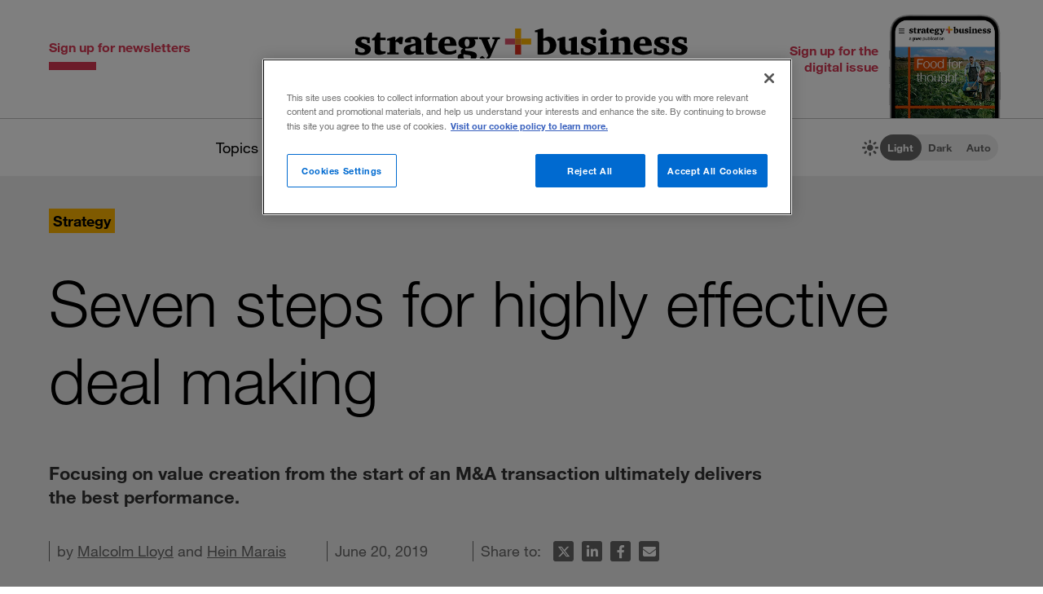

--- FILE ---
content_type: text/html; charset=utf-8
request_url: https://www.strategy-business.com/article/Seven-steps-for-highly-effective-deal-making
body_size: 16718
content:
<!doctype html>
<!-- Atlas Workcenter: Content Management by Atlas Works, LLC -->
<html lang="en">
<head>
	<title>Seven steps for highly effective deal making</title>
	<meta charset="UTF-8">
	<meta name="viewport" content="width=device-width, initial-scale=1">
	<meta http-equiv="content-language" content="en_us"/>
	<meta http-equiv="X-UA-Compatible" content="IE=edge">
	<meta property="og:site_name" content="Strategy+business"/>
	<!-- favicon -->
	<link rel="icon" type="image/png" href="/media/image/favicon22-16x16.png" sizes="16x16">
	<link rel="icon" type="image/png" href="/media/image/favicon22-32x32.png" sizes="32x32">
	<link rel="icon" type="image/png" href="/media/image/favicon22-96x96.png" sizes="96x96">
	<!-- generics -->
	<link rel="icon" href="/media/image/favicon22-32x32.png" sizes="32x32">
	<link rel="icon" href="/media/image/favicon22-57x57.png" sizes="57x57">
	<link rel="icon" href="/media/image/favicon22-76x76.png" sizes="76x76">
	<link rel="icon" href="/media/image/favicon22-96x96.png" sizes="96x96">
	<link rel="icon" href="/media/image/favicon22-128x128.png" sizes="128x128">
	<link rel="icon" href="/media/image/favicon22-192x192.png" sizes="192x192">
	<link rel="icon" href="/media/image/favicon22-228x228.png" sizes="228x228">
	<!-- Android -->
	<link rel="shortcut icon" sizes="196x196" href="/media/image/favicon22-196x196.png">
	<!-- iOS -->
	<link rel="apple-touch-icon" href="/media/image/favicon22-120x120.png" sizes="120x120">
	<link rel="apple-touch-icon" href="/media/image/favicon22-152x152.png" sizes="152x152">
	<link rel="apple-touch-icon" href="/media/image/favicon22-180x180.png" sizes="180x180">
	<!-- Windows 8 IE 10-->
	<meta name="msapplication-TileColor" content="#FFFFFF">
	<meta name="msapplication-TileImage" content="/media/image/favicon22-144x144.png">
	<script defer src="https://kit.fontawesome.com/66cdc73dd5.js" crossorigin="anonymous"></script><meta http-equiv="Content-Type" content="text/html; charset=UTF-8">
	<meta name="keywords" content="Capabilities,Deals,Culture,Strategy">
	<meta name="description" content="Focusing on value creation from the start of an M&A transaction ultimately delivers the best performance.">
	<meta property="og:type" content="article" />
	<meta property="og:site_name" content="strategy+business" />
	<meta property="fb:app_id" content="631463477386680" />
	<meta name="date" class="swiftype" data-type="date" content="2019-06-20" />
	<meta name="author" content="Malcolm Lloyd and Hein Marais" />
	<meta name="twitter:card" content="summary_large_image" />
	<meta name="twitter:site" content="@stratandbiz" />
	<meta name="twitter:creator" content="@stratandbiz" />
	<meta property="og:title" content="Seven steps for highly effective deal making" />
	<meta property="og:url" content="https://www.strategy-business.com/article/Seven-steps-for-highly-effective-deal-making" />
	<meta name="twitter:title" content="Seven steps for highly effective deal making" />
	<meta name="twitter:url" content="https://www.strategy-business.com/article/Seven-steps-for-highly-effective-deal-making" />
	<meta property="og:image" content="https://www.strategy-business.com/media/image/41902943_thumb5_690x400.jpg" />
	<meta property="og:image:width" content="690" />
	<meta property="og:image:height" content="400" />
	<meta property="og:description" content="Focusing on value creation from the start of an M&amp;A transaction ultimately delivers the best performance." />
	<meta name="twitter:description" content="Focusing on value creation from the start of an M&amp;A transaction ultimately delivers the best performance." />
	<meta name="twitter:image" content="https://www.strategy-business.com/media/image/41902943_thumb5_690x400.jpg" />
	<meta property="twitter:image:width" content="690" />
	<meta property="twitter:image:height" content="400" />
	<meta name="authorship" class="swiftype" data-type="string" content="PwC" />
	<meta property="atlas:articletype" content="GMO" />
	<script type="application/ld+json">
	{
	    "@context": "http://schema.org",
	    "@type": "Article",
	    "headline": "Seven steps for highly effective deal making",
	    "url": "https://www.strategy-business.com/article/Seven-steps-for-highly-effective-deal-making?gko=76fce",
	    "thumbnailUrl": "https://www.strategy-business.com/media/image/41902943_thumb5_690x400.jpg",
	    "dateCreated": "2019-06-20T05:00:00Z",
	    "articleSection": "Strategy",
	    "creator": [
	        "Malcolm Lloyd",
	        "Hein Marais"
	    ],
	    "keywords": [
	        "GMO",
	        "Capabilities",
	        "Deals",
	        "Culture",
	        "Strategy"
	    ]
	}
	</script>
	<link rel="canonical" href="https://www.strategy-business.com/article/Seven-steps-for-highly-effective-deal-making">
	
	<!-- begin global js -->
	<script src="/media/pub/09e8263ee44f5af7af047fe9d70de6bee6c658f2becbe095e0855a101ebd26fa.js"></script>
	<!-- OneTrust Cookies Consent Notice start for www.strategy-business.com -->
	<script>AWCOT_MANAGER.injectScripts();</script>
	<script type="text/javascript">
	function OptanonWrapper() {
	    AWCOT_MANAGER.consentWasChanged();
	}
	</script>
	<!-- OneTrust Cookies Consent Notice end for www.strategy-business.com -->
	
	<!-- OneTrust enable categories -->
	<script type="text/plain" class="optanon-category-1">AWCOT_MANAGER.enableGroup(1);</script>
	<script type="text/plain" class="optanon-category-2">AWCOT_MANAGER.enableGroup(2);</script>
	<script type="text/plain" class="optanon-category-3">AWCOT_MANAGER.enableGroup(3);</script>
	<script type="text/plain" class="optanon-category-4">AWCOT_MANAGER.enableGroup(4);</script>
	<script type="text/plain" class="optanon-category-5">AWCOT_MANAGER.enableGroup(5);</script>
	<!-- end global js -->
	
	<link rel="stylesheet" href="/media/pub/e1e4ce70a013d91da9b4ef955d52a10b7083ca889b7c040e21a0c64771c24363.min.css"></link>
</head>
<body>
<a aria-label="Skip to content" class="skip-content" href="#ArticleDisplay" id="skipToContent">Skip to content</a><a aria-label="Skip to navigation" class="skip-content" href="#Site-Footer" id="skipToFooter">Skip to navigation</a>
<div class="theme-white" id="Wrapper"><section class="desktop unfolded" id="Site-Header">
<header>
<div class="header-top"><a class="logo-main" href="/"><img alt="strategy+business - a PwC publication" height="72" src="/media/image/strategy-business-logo-color-400.svg" width="408" /></a> <div class="awc-venture-item awc-venture-placeholder" id="fb4a390a1438822cc82fa61d9e400ca4" data-ventid="44527690:44985244:0:o" data-hk="4ec2d2d187909a52856ca3ed7da2d7af92beab9218562d395fafeb9b8d36ebca" data-config="{&quot;show_based_on_position&quot;:null,&quot;wrap_with_class_hidden&quot;:null,&quot;wrap_with_class_appear&quot;:null,&quot;wrap_with_class_animation&quot;:null,&quot;wrap_with_class_close&quot;:null}"></div> <a class="header-button button-right" href="https://cloud.email.pwc.com/sb-com" target="_blank"><span class="label">Sign up for the digital issue</span><span class="image"><img alt="Screenshot of latest strategy+business digital issue" height="277" src="https://www.strategy-business.com/media/image/sb-di-03-home-header-signup-246x498.png" width="137" /></span></a></div>
<nav class="nav-global"><ul class="awcgn-oc-menu awcgn-id44527078" data-awc-gn="44527078">
<li class="pulldown"><a title="strategy+business topics list" data-awc-trigger="1" href="#">Topics</a><ul>
<li><div class="link-wrapper"><a href="/climate-and-sustainability">Climate &amp; sustainability</a> <a href="/consumer-and-retail">Consumer &amp; retail</a> <a href="/energy">Energy</a> <a href="/PwCs-Global-Entertainment-Media-Outlook">Entertainment &amp; media</a> <a href="/health-care">Healthcare</a> <a href="/leadership">Leadership</a> <a href="/manufacturing">Manufacturing</a> <a href="/reinvention-and-transformation">Reinvention &amp; transformation</a> <a href="/strategy">Strategy</a> <a href="tech-and-innovation">Tech &amp; innovation</a> <a href="/Value-Creation-by-PwC">Value creation</a> <a href="/the-power-of-people-reimagined">Workforce</a></div>
</li>
</ul>
</li>
<li class="pulldown"><a title="A collection of topics for thought leaders" data-awc-trigger="1" href="#">Thought leaders</a><ul>
<li><div class="link-wrapper"><a href="/business-books">Business books</a> <a href="/inside-the-mind-of-the-cxo">Inside the Mind of the CxO</a> <a href="/10-principles">The <em>s+b</em> 10 principles collection</a> <a href="/thought-leaders">Thought leaders</a> <a href="/youngprofs">Young profs</a></div>
</li>
</ul>
</li>
<li class="pulldown"><a title="strategy+business magazine" data-awc-trigger="1" href="#">The issue</a><ul>
<li><div class="link-wrapper"><a href="https://sb.stratbz.to/4pwvnSg" target="_blank">Current issue</a> <a href="/past-issues">Past issues</a> <a href="https://cloud.email.pwc.com/sb-com" target="_blank">Sign up for the digital issue</a></div></li>
</ul>
</li>
<li><a href="https://www.pwc.com/gx/en/issues/reinventing-the-future/take-on-tomorrow.html" target="_blank" title="The strategy+business podcast">The podcast</a></li>
<li class="search mobile pulldown"><a title="Search the strategy+business archives" data-awc-trigger="1" href="#"><i class="fa-regular fa-magnifying-glass"></i></a><ul>
<li><div class="searchDesktop">
<form action="/search" id="top_search" method="get" name="top_search"><label for="q">Search:</label> <input aria-label="Search field" class="searchfieldgrey" id="SiteSearch" maxlength="256" name="q" placeholder="Search the archive" type="text" value="" /> <input aria-label="Search button" id="submit" name="submit" type="submit" value="search" /></form>
<style>
div.searchTips {
    color: #fff;
    font-size: 1.2rem;
    text-align: left;
}

div.tips {
    margin: 40px 0;
    color: #b0b0b0;
}

</style>
<div class="searchTips">
<div class="tips">
<div class="intro">You can search by entering questions, phrases, or keywords in the box above.</div>
</div>
</div>
</div>
</li>
</ul>
</li>
<li class="mobilenav mobile"><a title="Navigate strategy+business" data-awc-trigger="1" href="#"><i class="fa-regular fa-bars"></i></a><ul>
<li><div class="mobilewrapper">
<div class="sign-ups">
<div class="nl"><a href="/sb-newsletters?utm_campaign=NewsletterNavBarLeft&amp;utm_medium=website&amp;utm_source=website">Sign up for newsletters</a></div>
<div class="de"><a href="https://cloud.email.pwc.com/sb-com">Sign up for the digital issue</a></div>
</div>
<div class="theme-switch mobilesection">
<div class="sb-theme-switch sb-theme-switch-mobile view-mode-loading" data-view-mode-container="">
<div class="sb-theme-switch-icon-container">
<div class="sb-theme-switch-icon">&nbsp;</div>
</div>
<div class="sb-theme-switch-control-container">
<div class="sb-theme-switch-control-bg">&nbsp;</div>
<div class="sb-theme-switch-control">
<div class="sb-theme-switch-control-light"><a data-view-mode-is="light" data-view-mode-switch="light" href="#light-mode">Light</a></div>
<div class="sb-theme-switch-control-dark"><a data-view-mode-is="dark" data-view-mode-switch="dark" href="#dark-mode">Dark</a></div>
<div class="sb-theme-switch-control-auto"><a data-view-mode-is="auto" data-view-mode-switch="auto" href="#auto-mode">Auto</a></div>
</div>
</div>
</div>
</div>
<div class="topics mobilesection">
<div class="heading">All topics</div>
<a href="https://www.strategy-business.com/business-books">Business books</a> <a href="https://www.strategy-business.com/climate-and-sustainability">Climate & sustainability</a> <a href="https://www.strategy-business.com/consumer-and-retail">Consumer & retail</a> <a href="https://www.strategy-business.com/energy">Energy</a> <a href="https://www.strategy-business.com/PwCs-Global-Entertainment-Media-Outlook">Entertainment & media</a> <a href="https://www.strategy-business.com/health-care">Healthcare</a> <a href="https://www.strategy-business.com/inside-the-mind-of-the-cxo">Inside the Mind of the CxO</a> <a href="https://www.strategy-business.com/leadership">Leadership</a> <a href="https://www.strategy-business.com/manufacturing">Manufacturing</a> <a href="https://www.strategy-business.com/reinvention-and-transformation">Reinvention & transformation</a> <a href="https://www.strategy-business.com/strategy">Strategy</a> <a href="https://www.strategy-business.com/tech-and-innovation">Tech & innovation</a> <a href="https://www.strategy-business.com/10-principles">The <em>s+b</em> 10 principles collection</a> <a href="https://www.strategy-business.com/thought-leaders">Thought leaders</a> <a href="https://www.strategy-business.com/Value-Creation-by-PwC">Value Creation</a> <a href="https://www.strategy-business.com/the-power-of-people-reimagined">Workforce</a> <a href="https://www.strategy-business.com/youngprofs">Young profs</a></div>
<div class="issue mobilesection">
<div class="heading">The issue</div>
<a href="https://sb.stratbz.to/4pwvnSg" target="_blank">Current issue</a> <a href="/past-issues">Past issues</a> <a href="https://cloud.email.pwc.com/sbdigitalsubscriptions" target="_blank">Sign up</a></div>
<div class="podcast mobilesection">
<div class="heading"><a href="https://www.pwc.com/gx/en/issues/reinventing-the-future/take-on-tomorrow.html">The podcast</a></div>
</div>
<div class="social mobilesection">
<div class="heading">Follow s+b</div>
<div class="socialIcons"><a class="LinkedIn" href="http://www.linkedin.com/company/strategy-business" target="_blank">Follow s+b on LinkedIn</a> <a class="Twitter" href="http://twitter.com/stratandbiz" target="_blank">Follow s+b on Twitter</a> <a class="Facebook" href="http://www.facebook.com/strategybusiness" target="_blank">Follow s+b on Facebook</a> <a class="YouTube" href="http://www.youtube.com/strategyandbusiness" target="_blank">Follow s+b on YouTube</a> <a class="RSS" href="https://www.strategy-business.com/rss">Gets updates via RSS</a> <a class="AppleAppStore" href="https://itunes.apple.com/app/strategy+businessmagazine/id499952753?mt=8" target="_blank">s+b on the Apple App store</a> <a class="GooglePlayStore" href="https://play.google.com/store/apps/developer?id=PwC%20Strategy%26%20LLC&amp;hl=en" target="_blank">s+b on the Google Play store</a></div>
</div>
</div></li>
</ul>
</li>
</ul>
</nav>
<div class="sb-theme-switch sb-theme-switch-desktop view-mode-loading" data-view-mode-container>
    <div class="sb-theme-switch-icon-container">
        <div class="sb-theme-switch-icon">
            <i class="fa-solid fa-brightness sb-theme-switch-icon-light"></i>
            <i class="fa-solid fa-moon sb-theme-switch-icon-dark"></i>
            <i class="fa-regular fa-circle-half-stroke sb-theme-switch-icon-auto"></i>
        </div>
    </div>
    <div class="sb-theme-switch-control-container">
        <div class="sb-theme-switch-control-bg"></div>
        <div class="sb-theme-switch-control">
            <div class="sb-theme-switch-control-light"><a href="#light-mode" data-view-mode-switch="light" data-view-mode-is="light">Light</a></div>
            <div class="sb-theme-switch-control-dark"><a href="#dark-mode" data-view-mode-switch="dark" data-view-mode-is="dark">Dark</a></div>
            <div class="sb-theme-switch-control-auto"><a href="#auto-mode" data-view-mode-switch="auto" data-view-mode-is="auto">Auto</a></div>
        </div>
    </div>
</div></header>
</section><!-- 










Article display ==================== --><style>
.artnotfound {
    max-width: 800px;
    padding: 60px 100px 30px;
    margin: 0px auto;
}
.artnotfound h1 {
    font-size: 36px;
    line-height: 34px;
    margin-bottom: 20px;
}
.artnotfound h1:before {
    content: "\f071";
    font-size: 96px;
    color: #ccc;
    font-family: "Font Awesome 6 Pro";
    font-weight: 300;
    display: block;
    margin-bottom: 40px;
    line-height: 96px;
}
</style><div id="sb-adisplay"><main class="aDisplay" id="ArticleDisplay">
<article>
<header>
<div class="pre-info"><div class="category-primary"><a href="/strategy">Strategy</a></div></div>
<h1 class="title">Seven steps for highly effective deal making</h1><h2 class="intro">Focusing on value creation from the start of an M&amp;A transaction ultimately delivers the best performance.</h2>
<div class="moreInfo"><div id="byline">by <a href="https://www.strategy-business.com/author/Malcolm+Lloyd">Malcolm Lloyd</a> and <a href="https://www.strategy-business.com/author/Hein+Marais">Hein Marais</a></div><time class="pubdate">June 20, 2019</time>
<div class="share-tools"><span> Share to:&nbsp;</span>
<ul aria-hidden="true" class="tools">
	<li class="twitter"><a data-share="twitter" href="#share-to-twitter"><span class="iconLabel"> Share on X</span><i class="fa-brands fa-x-twitter fa-fw">&nbsp;</i></a></li>
	<li class="linkedin"><a data-share="linkedin" href="#share-to-linkedin"><span class="iconLabel"> Share on LinkedIn</span><i class="fa-brands fa-linkedin-in fa-fw">&nbsp;</i></a></li>
	<li class="facebook"><a data-share="facebook" href="#share-to-facebook"><span class="iconLabel"> Share on Facebook</span><i class="fa-brands fa-facebook-f fa-fw">&nbsp;</i></a></li>
	<li class="email"><a href="javascript:AWCow('https://www.strategy-business.com/share-email?url=www.strategy-business.com/article/Seven-steps-for-highly-effective-deal-making&ids=44527690-41902943','480','560','location=no,menubar=no,scrollbars=no,titlebar=no,status=no,toolbar=no,resizable=yes')" ><span class="iconLabel"> Email this article</span><i class="fa-solid fa-envelope fa-fw">&nbsp;</i></a></li>
</ul></div>
</div>
</header>

<div class="content-wrapper">
<div class="content"><div class="sidebar-full">
<p><img src="[data-uri]" data-src="/media/image/41902943_1000x500.jpg" class="awcLazy" width="1000" height="500" border="0"></p>

<p>Photograph by katleho Seisa</p>
</div>

<p>Most acquisitions and divestments don’t maximize value — even when some deal makers think they do. Yet creating lasting value in deals has never been more important than it is today. What ultimately makes the difference in maximizing value?</p>

<p>In an effort to provide an answer to that question, PwC worked in conjunction with Mergermarket, a research firm, to survey 600 senior corporate executives around the world about their experiences of creating value through mergers and acquisitions (M&amp;A).</p>

<aside class="articleList thumbLeft outdentLeft related">
<div class="heading">Related stories</div>
<ul><!-- AWCDIV:hide:begin:41903328 --><li><article class="clearfix"><div class="thumb"><a href="https://www.strategy-business.com/article/Tech-Deals-Bring-New-Challenges-to-M-A"><img src="[data-uri]" data-src="/media/image/40691060_thumb3_150x80.gif" class="awcLazy" width="150" height="80" border="0"></a></div>
<div class="text">
	<div class="title"><a href="https://www.strategy-business.com/article/Tech-Deals-Bring-New-Challenges-to-M-A">Tech deals bring new challenges to M&amp;A</a></div>
	<div class="authors">by Alastair Rimmer</div>
	</div>
</article></li><li><article class="clearfix"><div class="thumb"><a href="https://www.strategy-business.com/article/How-Tech-Market-Makers-Build-Value"><img src="[data-uri]" data-src="/media/image/41297921_thumb3_150x80.jpg" class="awcLazy" width="150" height="80" border="0" alt="How Smarter Phones Will Transform Tech, Media, and Telecom" title="How Smarter Phones Will Transform Tech, Media, and Telecom"></a></div>
<div class="text">
	<div class="title"><a href="https://www.strategy-business.com/article/How-Tech-Market-Makers-Build-Value">How Tech Market Makers Build Value</a></div>
	<div class="authors">by Marc Suidan</div>
	</div>
</article></li><li><article class="clearfix"><div class="thumb"><a href="https://www.strategy-business.com/article/Why-Your-Next-Deal-May-Be-a-Partnership"><img src="[data-uri]" data-src="/media/image/41275132_thumb3_150x802.gif" class="awcLazy" width="150" height="80" border="0"></a></div>
<div class="text">
	<div class="title"><a href="https://www.strategy-business.com/article/Why-Your-Next-Deal-May-Be-a-Partnership">Why your next deal may be a partnership</a></div>
	<div class="authors">by Bob Saada and Benjamin Gomes-Casseres</div>
	</div>
</article></li><!-- AWCDIV:hide:end:41903328 --></ul></aside>

<p>All had made at least one significant acquisition and one significant divestment in the previous 36 months. In addition, Cass Business School was engaged to compare M&amp;A performance based on eight years’ worth of deals data.</p>

<p>The message that came back was clear: Companies that prioritize value creation early on — rather than assuming it will happen as a natural consequence of the actions they take as the transaction proceeds — have a better track record of maximizing value in a deal.</p>

<p>Indeed, we found that acquirers that prioritize value creation at the outset can outperform peers by as much as 14 percent (see “Value creation needs a broader and more intense focus”).</p>

<div class="sidebar-full imageShare zoomable">
<p><a href="https://www.strategy-business.com/media/image/41902943_ex1b.png" class="_awcLBc0e3" target="_blank"><img src="[data-uri]" data-src="/media/image/41902943_ex1s.png" class="awcLazy" width="1600" height="800" border="0"></a></p>
</div>

<p>We think that effective value creation must be built around three core areas: staying true to the strategic intent, being clear on all elements of a value creation plan, and putting culture at the heart of a deal.</p>

<p>These factors are especially important today because turbulence in global stock markets is creating uncertainty around valuations, while companies are wrestling with challenges such as keeping up with technological change and moving at speed into new and untested markets.</p>

<p>As a result, success in any transaction depends increasingly on the ability to create value through operational improvement alongside revenue growth. This places detailed, rigorous value creation planning at center stage.</p>

<h3>The perception gap</h3>

<p>PwC’s research highlighted a major gap between perception and reality in deal value creation. Some 61 percent of corporate executives believed their most recent acquisition created value. But when we measured total shareholder return, we found that 53 percent of the acquirers included in the survey underperformed their industry peers, on average, over the 24 months following the completion of their last deal.</p>

<p>Acquirers that prioritized value creation outperformed their industry benchmark in total shareholder return by as much as 14 percent, 24 months after deal completion.</p>

<aside class="articleList thumbLeft outdentLeft related PwCrelated">
<div class="heading">More PwC insights</div>
<ul><!-- AWCDIV:hide:begin:41903371 --><li><article class="clearfix">
<div class="text">
	<div class="title"><a href="https://www.pwc.com/deals-report?utm_campaign=sbpwc&utm_medium=site&utm_source=articlebox" target="_blank">Creating value beyond the deal</a></div>
	<div class="authors"></div>
	</div>
</article></li><!-- AWCDIV:hide:end:41903371 --></ul></aside>

<p>This apparent contradiction is easily explained: These average figures encompass a very wide range of outcomes. Even though more than half of acquirers underperformed, a minority of M&amp;A transactions were so successful that they pulled up the average total shareholder return for all acquirers significantly. This represents the familiar story of a small number of transactions realizing significant value while a long tail of poor deals destroys it.</p>

<p>The research revealed the same pattern for divestments. Vendors that prioritized value creation outperformed their industry peers by 6 percent, on average, as measured by total shareholder return 24 months after completion.</p>

<p>We have formulated seven steps that can help maximize value creation in M&amp;A.</p>

<p><strong>1. Prioritize the strategic over the opportunistic.</strong> In acquisitions, deals driven by the strategic priorities of the acquirer’s business following, say, a review of its existing asset portfolio are more likely to succeed than opportunistic transactions arising from the sudden availability of a target. Eighty-six percent of deals that created value in our research were strategic, compared with just 14 percent that were opportunistic.</p>

<p>Strategic intent should be clear from the outset. Establishing the key objective of your M&amp;A strategy is vital. Is it future-proofing your business by bringing in new capabilities? Enabling your business to access fresh revenue streams? Or even overhauling your entire business model?</p>

<p>“Deals that deliver value don’t happen by accident,” says Bob Saada, deals leader, PwC US. “Transactions should be an extension of your corporate strategy instead of a sudden opportunity. Companies that invest time in strategy, follow that course, and avoid chasing a shiny object just because it’s available will have a much better path to success.”</p>

<div class="pullquote">
<p>‘Companies that invest time in strategy, follow that course, and avoid chasing a shiny object just because it’s available will have a much better path to success.’</p>
</div>

<p>The director of M&amp;A at a Canadian energy business interviewed for PwC’s research provided a case in point: “We decided last year that we needed to be a more dynamic organization with more advanced technology. The business we bought provided us not only an immediate technology upgrade but also a pipeline of advances for the next five years at the least.”</p>

<p>Having an established value creation blueprint to guide execution is also critical. Our research found that 98 percent of deals that created value were carried out by acquirers that used such a tool.</p>

<p>The survey findings provided strong backing for this approach on the divestment side as well: Ninety-nine percent of value-creating disposals were carried out by sellers with an established execution blueprint, whereas 93 percent of value-destroying deals had none. Sell-side due diligence is a critical element of any plan: Ninety-two percent of successful disposals included sell-side due diligence.</p>

<p>“We use a formal method to complete our divestments,” says the director of M&amp;A at a retail, consumer, and leisure company in the U.K. “This involves formal considerations with specifics that change according to the nature of the negotiations.”</p>

<p>Unsurprisingly (given the clear importance of an execution blueprint), our research made clear that experienced sellers that undertake more frequent disposals are most likely to create value for their business.</p>

<p>What does this tell us? Deal makers with both a clear strategic plan and an established execution blueprint are much more likely to create value than opportunists.</p>

<p><strong>2. Prioritize value creation right from the start.</strong> Ruthless prioritization and tracking of the areas that will have the most impact — in both value and potential barriers to delivery — enable you to focus resources and hit the ground running.</p>

<p>Traditional 100-day planning is no longer enough. Acquirers need to be ready with a comprehensive value creation plan 30 days before deal signing so that key assumptions can be tested and validated through diligence, and so the plan can be implemented straight away.</p>

<p>Important questions to ask: How can we lay the groundwork ahead of acquisition? Post-deal, how will we deliver on our targets in areas such as talent retention and revenue gains? If we find we are not meeting those targets, why aren’t we, and what can we do to get back on track?</p>

<p>The big risks are overreach and loss of momentum. These can be compounded by the temptation to use the transaction as an opportunity to pursue pet projects.</p>

<p>Our research showed that although virtually every company develops a value creation plan, only 34 percent said value creation was a top priority on the day they closed their most recent transaction.</p>

<p>Many more wished in hindsight that they had followed suit: Two-thirds of respondents said that if they were to do their most recent transaction again, they would make value creation a top priority from the outset.</p>

<p>Similarly, 80 percent of survey respondents said a key takeaway from their latest deal was that they needed to do more to validate their value creation hypothesis in advance. This highlights the clear benefits of prioritizing value creation much earlier in the sale process — and continuing to focus on it well beyond the deal.</p>

<p><strong>3. Create a broad and detailed value creation plan.</strong> Though important, prioritizing value creation is not enough. The most successful acquisition blueprints are both detailed and broad. Value creation plans should cover all aspects of the deal, including strategic repositioning, improved business performance, optimized operating model and technology solutions, the balance sheet, and the right tax and legal structure (see “Effective value creation plans are comprehensive”).</p>

<div class="sidebar-full imageShare zoomable">
<p><a href="https://www.strategy-business.com/media/image/41902943_ex2b.png" class="_awcLBc0e3" target="_blank"><img src="[data-uri]" data-src="/media/image/41902943_ex2s.png" class="awcLazy" width="1600" height="800" border="0"></a></p>
</div>

<p>The same requirement for broad, detailed execution blueprints applies to divestments — in fact, such blueprints are even more decisive in ensuring that divestment deals create value than they are in acquisitions. Some 89 percent of sellers reported that they could have enhanced the value of the business being sold if they had done more to optimize tax and legal structures, and another 89 percent said they could have done more to align the incentives of senior managers before the business was divested.</p>

<p><strong>4. Focus on people, culture, and intangibles.</strong> As companies become more dependent on talent, technology, and intellectual property and less on physical assets, issues involving people and intangible assets steadily become more important in planning how to realize value from an acquisition.</p>

<p>Corporate culture and talent retention are critical here. In every unsuccessful deal covered in our research, cultural issues were reported to have hampered efforts to realize value.</p>

<p><div class="awc-venture-item awc-venture-placeholder" id="3758f3402cfb61fecb9b35757d905948" data-ventid="44527690:44987521:0:o" data-hk="0fcd7ff75d50c71ee6572d7b12c5c0e9a7107eafd18b8b88ae2c43c0a5f61b9b" data-config="{&quot;show_based_on_position&quot;:null,&quot;wrap_with_class_hidden&quot;:null,&quot;wrap_with_class_appear&quot;:null,&quot;wrap_with_class_animation&quot;:null,&quot;wrap_with_class_close&quot;:null}"></div></p>

<p>It is therefore no surprise that high percentages of respondents said they could have done more to understand cultural issues before the deal closed and could have better managed these issues during and after the acquisition process.</p>

<p>Maarten van de Pol, deals leader, PwC Europe, says: “Culture takes a long time to develop and a great deal of effort to maintain, but relatively little time to undermine. Communication is therefore critical.”</p>

<p>Talent engagement is probably the most important issue. Our research showed that when a significant proportion of the employees an acquirer had hoped to retain wound up leaving the business after a deal, there was a high likelihood that value was going to be eroded.</p>

<p>Successful deal makers try hard to hold on to key people. The benefits are obvious: In the overwhelming majority of deals that created value, the buyer managed to hold on to at least 90 percent of vital employees, and often more. But more than 80 percent of deals that destroyed value involved the loss of 1 to 30 percent of the staff the acquirer had hoped to retain.</p>

<p><strong>5. Invest in integration spending, which pays dividends.</strong> Our research shows that companies that spend more time and money on integration of the acquired entity — and focus on it early in the process — achieve better outcomes. More than 90 percent of acquisitions that created value spent more than 6 percent of the deal value on integration efforts. Some 93 percent of deals that destroyed value spent less.</p>

<p>Marissa Thomas, deals leader, PwC UK, says: “One of the misconceptions in the market is that deal fundamentals such as integration are post-deal issues. They absolutely are not. Successful acquirers and investors work on integration and other core value creation levers at the same time as they conduct their diligence.”</p>

<p>Similar considerations apply to those on the other side of the table. For sellers, successfully capturing more of the value in play during a sale process involves issues including retaining and incentivizing the critical employees in the division being sold to ensure a smooth transition. Some 89 percent of sellers in our survey believed they could have created more value by engaging more closely with the management team of the unit to be sold.</p>

<p><strong>6. Think like the other side — and beware of value-destroying biases.</strong> One of the keys to a successful acquisition, as noted above, is to draw up a value creation plan early in the process that is broad and detailed. A successful sale often depends on the ability to anticipate well in advance how any buyer is likely to think about creating value from its acquisition.</p>

<p>But this defensive approach, designed to uncover and preempt issues that an acquirer might use to argue for a lower price, is not enough. Successful sellers think offensively. There are some pivotal questions to ask yourself: Can we anticipate some of the actions a buyer might take to generate value from the purchase? Can we quantify them? And can we get them into the business plan so that we can extract some of the value as the seller, as opposed to leaving it all on the table for the buyer?</p>

<p>This makes it vital to ensure that key talent is incentivized to work on divestments, rather than just being deployed on the divisions to be retained, because it can play an important part in determining the success of a transaction.</p>

<p><strong>7. Be clear about how you define success.</strong> As noted at the outset, our research shows that most people think their deals create value, but financial markets frequently disagree. One possible explanation for this apparent contradiction may be that different stakeholders measure success in different ways.</p>

<p>Acquirers tend to judge the success of a deal against the targets set for the business that has been purchased: typically, synergy gains and revenue growth. These targets may well be met or even exceeded, encouraging deal makers to believe they have created value.</p>

<p>But this sort of success can come at a price. What often happens is that all the focus and attention goes to delivering the synergies on which the deal was predicated — and quite often those targets are exceeded — but the existing business suffers as a consequence of all the best people being excited about the acquisition and wanting to get involved in it.</p>

<p>As a result, the acquired business might exceed its targets, while the combined company performs relatively disappointingly. Thus, overall shareholder value doesn’t increase as much as people expect.</p>

<p>This could also help to explain why 61 percent of respondents in our study believed the last deal created value, while two years later, 53 percent of acquirers had underperformed their industry benchmark. If investors and management are using different definitions of success, both verdicts could be correct. The key to avoiding such disagreements is, quite simply, to make sure everyone is comparing apples with apples.</p>

<p>More importantly, though, a far sharper focus on the habits of highly accomplished deal makers could ensure success, however it is measured.</p>

<div class="shadebox">
<h2>Key findings</h2>
<strong>Stay true to strategic intent</strong>

<ul><li>Bear in mind that strategic planning beats opportunism, but strategic planning plus an established execution plan is best of all.</li>
	<li>Concentrate on value creation well before signing. Use due diligence to test your value creation hypothesis, and stay focused on your value creation plan throughout the deal.</li>
</ul><strong>Be clear on all elements of a value creation plan</strong>

<ul><li>Create a broad value creation plan that covers all relevant aspects of the business to be acquired or sold.</li>
	<li>Know that investment in integration pays big dividends — those that spend more are more likely to create value.</li>
	<li>Anticipate what will be in your counterpart’s value creation plan and try to capture some of that value for yourself.</li>
	<li>Be clear about how you will measure success and how your shareholders will measure it.</li>
</ul><strong>Put culture at the heart of a deal</strong>

<ul><li>Pay close attention to people, corporate culture, and intangibles; talent engagement is crucial.</li>
</ul></div>

<div class="profiles"><a name="authors"></a><h2>Author profiles:</h2>

<ul><li><strong><a href="/contact-form?recipient=XAdy4W2%2BGSt3Yje7NC4drTflcztH1OvZvMq3UWvNQnT1cnbfDQ%3D%3D&surl=https%3A%2F%2Fwww.strategy-business.com%2Farticle%2FSeven-steps-for-highly-effective-deal-making&recipient_key=62Ajh8Le6xmJWPWd.1768503599" target="_blank" rel="nofollow" >Malcolm Lloyd</a></strong> is PwC’s global, EMEA, and Spain deals practice leader. Based in Madrid, he is a partner with PwC Spain. He is a member of PwC Spain’s executive board, EMEA executive team and on the global advisory leadership team.</li>
	<li><strong><a href="/contact-form?recipient=GpqWtSy9qMZDWYZ3%2FhPPIoOJXz43y%2FQBSD9q%2BK46Wlgub1c%3D&surl=https%3A%2F%2Fwww.strategy-business.com%2Farticle%2FSeven-steps-for-highly-effective-deal-making&recipient_key=tgxjW56P0N9B9faZ.1768503599" target="_blank" rel="nofollow" >Hein Marais</a></strong> is the EMEA value creation in deals leader. He advises clients on how to create value through the buy and sell side of M&amp;A. Based in London, he is a partner with PwC UK.</li>
</ul></div>
<aside class="sharing counts total"><span> Share to:&nbsp;</span>
<ul aria-hidden="true" class="tools">
	<li class="twitter"><a data-share="twitter" href="#share-to-twitter"><span class="iconLabel"> Share on X</span><i class="fa-brands fa-x-twitter fa-fw">&nbsp;</i></a></li>
	<li class="linkedin"><a data-share="linkedin" href="#share-to-linkedin"><span class="iconLabel"> Share on LinkedIn</span><i class="fa-brands fa-linkedin-in fa-fw">&nbsp;</i></a></li>
	<li class="facebook"><a data-share="facebook" href="#share-to-facebook"><span class="iconLabel"> Share on Facebook</span><i class="fa-brands fa-facebook-f fa-fw">&nbsp;</i></a></li>
	<li class="email"><a href="javascript:AWCow('https://www.strategy-business.com/share-email?url=www.strategy-business.com/article/Seven-steps-for-highly-effective-deal-making&ids=44527690-41902943','480','560','location=no,menubar=no,scrollbars=no,titlebar=no,status=no,toolbar=no,resizable=yes')" ><span class="iconLabel"> Email this article</span><i class="fa-solid fa-envelope fa-fw">&nbsp;</i></a></li>
</ul></aside>
<aside class="tags">Topics: <a href="/tag/capabilities">capabilities</a>, <a href="/tag/culture">culture</a>, <a href="/tag/deals">deals</a>, <a href="/tag/strategy">strategy</a></aside></div>
<div class="awc-venture-item awc-venture-placeholder" id="b0b8fbfedfe032fd3e8cd181e6f8bbc8" data-ventid="44527690:44985296:0:o" data-hk="26381718853581536ce7ca8f1ea0c502ae234e3f7b519d4fa12e2365b0854e8b" data-config="{&quot;show_based_on_position&quot;:null,&quot;wrap_with_class_hidden&quot;:null,&quot;wrap_with_class_appear&quot;:null,&quot;wrap_with_class_animation&quot;:null,&quot;wrap_with_class_close&quot;:null}"></div><section class="padding-top-100 padding-bottom-40" id="Recommended">
<div class="section-header max-page-width-1400">Recommended stories</div>

<div class="alist recommended max-page-width-1400"><!-- AWCDIV:hide:begin:44532968 --><article><div class="thumb"><a href="https://www.strategy-business.com/article/Doing-the-right-deals"><img src="[data-uri]" data-src="/media/image/44276775_thumb5_690x400.jpg" class="awcLazy" width="690" height="400" border="0" alt="A black-and-white illustration of a woman carving the intricate top of a marble column that is being carried by a man." title="A black-and-white illustration of a woman carving the intricate top of a marble column that is being carried by a man."></a></div>
<div class="text"><div class="title"><a href="https://www.strategy-business.com/article/Doing-the-right-deals">Doing the right deals</a></div><div class="dek">How corporate leaders can avoid value-destroying M&amp;A.</div><div class="byline">by Alastair Rimmer, Hein Marais, and Gregg Nahass</div></div>
</article>
<article>
<div class="text"><div class="title"><a href="https://www.strategy-business.com/article/09402">An Essential Step for Corporate Strategy</a></div><div class="dek">Though often missing, a formal operations strategy can guide the crucial decisions that build competitive advantage.</div><div class="byline">by Tim Laseter</div></div>
</article>
<article>
<div class="text"><div class="title"><a href="https://www.strategy-business.com/article/re00018">Ensuring Peak Performance at the Negotiating Table</a></div><div class="dek">Empathy is a valuable social skill, but taking perspective enables negotiators to establish deal terms that best address the needs of both parties.</div></div>
</article>
<!-- AWCDIV:hide:end:44532968 --></div>
</section>

<div class="column-right"><aside class="alist stacked-1 digitalissue margin-bottom-80">
<div class="heading">Digital issue</div>
<article>
<div class="thumb"><a href="https://sb.stratbz.to/4pqHe4p" target="_blank"><a href="https://sb.stratbz.to/4pqHe4p" target="_blank"><img src="[data-uri]" data-src="/media/image/sb-di-05-tablet-720x5522.png" class="awcLazy" width="720" height="552" border="0" alt="Latest issue " title="Latest issue "></a></a></div>
<div class="text">
<div class="title"><a href="https://sb.stratbz.to/4pqHe4p" target="_blank">Food for thought</a></div>
<div class="dek">
<p>Our global food system is unsustainable, and its practices are inflexible, inefficient, and inequitable. The December issue of s+b explores why it doesn&#8217;t have to be.</p>
</div>
</div>
</article>
</aside></div>
</div>
</article>
</main><script>jQuery(function($) { $(window).load(function() { AWCViewTracker.track('view','41902943') }); });</script></div><div id="Newsletter-Overlay"><div class="awc-venture-item awc-venture-placeholder popup-ad-hidden" id="352cf2cad089fa6b31afb4105097a9db" data-ventid="44527690:44986900:0:o" data-hk="6a4c1bddf01d191cdc74f3ae2fb001d03bdb59d0900e28bcb37f8c55e9a670d1" data-config="{&quot;show_based_on_position&quot;:&quot;2500&quot;,&quot;wrap_with_class_hidden&quot;:&quot;popup-ad-hidden&quot;,&quot;wrap_with_class_appear&quot;:&quot;popup-ad-preshow&quot;,&quot;wrap_with_class_animation&quot;:&quot;popup-ad-animation&quot;,&quot;wrap_with_class_close&quot;:&quot;popup-ad-dismissed&quot;}"></div></div><!-- 










Promo ==================== --><div class="awc-venture-item awc-venture-placeholder" id="c98bc9732b174906e92981075c9054fc" data-ventid="44527690:44530421:0:o" data-hk="f58682692863c4d19c33e476342804b5049f07039cb61f6062ff68420a39b70a" data-config="{&quot;show_based_on_position&quot;:null,&quot;wrap_with_class_hidden&quot;:null,&quot;wrap_with_class_appear&quot;:null,&quot;wrap_with_class_animation&quot;:null,&quot;wrap_with_class_close&quot;:null}"></div><section class="padding-top-100 padding-bottom-40" id="Popular-horizontal">
<div class="section-header max-page-width">Trending articles</div>

<div class="alist popular-horizontal max-page-width"><ol>
  <li><span class="number">1.</span><a href="https://www.strategy-business.com/article/00344">The future of management is teal</a><div class="intro">Organizations are moving forward along an evolutionary spectrum, toward self-management, wholeness, and a deeper sense of purpose.</div>
  </li>
  <li><span class="number">2.</span><a href="https://www.strategy-business.com/article/Profiles-in-burnout">Profiles in burnout</a><div class="intro"><p>In their new book, leading experts Christina Maslach and Michael Leiter bring academic rigor to organizational responses to employee overload.</p>
</div>
  </li>
  <li><span class="number">3.</span><a href="https://www.strategy-business.com/blog/How-Innovation-Happens">How innovation happens</a><div class="intro"><p>Innovation is like a garden &mdash; you need to create an environment where it can flourish.</p>
</div>
  </li>
  <li><span class="number">4.</span><a href="https://www.strategy-business.com/blog/Resilience-is-a-skill-thats-just-as-important-as-tech-know-how">Resilience is a skill that&#8217;s just as important as tech know-how</a><div class="intro"><p>Amid significant changes to how people work and live, the ability to persevere is critical.</p>
</div>
  </li>
  <li><span class="number">5.</span><a href="https://www.strategy-business.com/article/03409">Daniel Kahneman: The Thought Leader interview</a><div class="intro">The Nobel Prize&#8211;winning economist parses the roles of emotion, cognition, and perception in the understanding of business risk.</div>
  </li>
</ol></div>
</section>
<!-- 










Footer ==================== --><section class="padding-top-60 padding-bottom-60" id="Site-Footer">
<div class="inner max-page-width">
<div class="top">
<div class="left">
<div class="logo"><a href="/"><img alt="strategy+business - a PwC publication" height="42" src="/media/image/strategy-business-logo-white-400.svg" width="240" /></a></div>
<div class="subs"><a href="/sb-newsletters?utm_campaign=NewsletterNavBarLeft&amp;utm_medium=website&amp;utm_source=website">Sign up for newsletters</a><a href="https://cloud.email.pwc.com/sb-com" target="_blank">Sign up for the digital issue</a></div>
</div>
<div class="right">
<div class="socialIcons"><a class="LinkedIn" href="http://www.linkedin.com/company/strategy-business" target="_blank">Follow s+b on LinkedIn</a> <a class="Twitter" href="http://twitter.com/stratandbiz" target="_blank">Follow s+b on X</a> <a class="Facebook" href="http://www.facebook.com/strategybusiness" target="_blank">Follow s+b on Facebook</a> <a class="RSS" href="https://www.strategy-business.com/rss">Gets updates via RSS</a> <a class="AppleAppStore" href="https://itunes.apple.com/app/strategy+businessmagazine/id499952753?mt=8" target="_blank">s+b on the Apple App store</a> <a class="GooglePlayStore" href="https://play.google.com/store/apps/developer?id=PwC%20Strategy%26%20LLC&amp;hl=en" style="display: none;" target="_blank">s+b on the Google Play store</a></div>
</div>
</div>
<div class="bottom">
<nav class="links">
<div class="column left">
<div class="heading">All topics</div>
<ul>
<li><a href="https://www.strategy-business.com/business-books">Business books</a></li>
<li><a href="https://www.strategy-business.com/climate-and-sustainability">Climate & sustainability</a></li>
<li><a href="https://www.strategy-business.com/consumer-and-retail">Consumer & retail</a></li>
<li><a href="https://www.strategy-business.com/energy">Energy</a></li>
<li><a href="https://www.strategy-business.com/PwCs-Global-Entertainment-Media-Outlook">Entertainment & media</a></li>
<li><a href="https://www.strategy-business.com/health-care">Healthcare</a></li>
<li><a href="https://www.strategy-business.com/inside-the-mind-of-the-cxo">Inside the mind of the CxO</a></li>
<li><a href="https://www.strategy-business.com/leadership">Leadership</a></li>
<li><a href="https://www.strategy-business.com/manufacturing">Manufacturing</a></li>
<li><a href="https://www.strategy-business.com/reinvention-and-transformation">Reinvention & transformation</a></li>
<li><a href="https://www.strategy-business.com/strategy">Strategy</a></li>
<li><a href="https://www.strategy-business.com/tech-and-innovation">Tech & innovation</a></li>
<li><a href="https://www.strategy-business.com/10-principles">The <em>s+b</em> 10 principles collection</a></li>
<li><a href="https://www.strategy-business.com/thought-leaders">Thought leaders</a></li>
<li><a href="https://www.strategy-business.com/Value-Creation-by-PwC">Value creation</a></li>
<li><a href="https://www.strategy-business.com/the-power-of-people-reimagined">Workforce</a></li>
<li><a href="https://www.strategy-business.com/youngprofs">Young profs</a></li>
</ul>
</div>
<div class="column">
<div class="heading">The issue</div>
<ul>
<li><a href="https://sb.stratbz.to/4pwvnSg" target="_blank">Current issue</a></li>
<li><a href="/past-issues">Past issues</a></li>
<li><a href="https://cloud.email.pwc.com/sbdigitalsubscriptions" target="_blank">Sign up</a></li>
</ul>
<div class="heading">The podcast</div>
<ul>
<li><a href="https://www.pwc.com/gx/en/issues/reinventing-the-future/take-on-tomorrow.html" target="_blank">Current episode</a></li>
</ul>
</div>
<div class="column">
<div class="heading">Site links</div>
<ul>
<li><a href="/about">About <em>s+b</em></a></li>
<li><a href="/faqs">FAQs</a></li>
<li><a href="/press/permissions-faqs">Permissions</a></li>
<li><a href="/terms_of_use">Terms of use</a></li>
<li><a href="/privacy">Privacy statement</a></li>
<li><a href="https://www.pwc.com/" target="_blank">PwC website</a></li>
<li><a href="https://www.strategyand.pwc.com/" target="_blank">Strategy& website</a></li>
<li><a href="/contacts">Contact <em>s+b</em></a></li>
<li><a href="/press/contactwm">Contact webmaster</a></li>
<li><a class="cookie-preferences-toggle" href="#manage-cookies">Cookie preferences</a></li>
</ul>
</div>
</nav>
<div class="legal">
<p>&copy;2026 PwC. All rights reserved. PwC refers to the PwC network and/or one or more of its member firms, each of which is a separate legal entity. Please see <a href="https://www.pwc.com/structure" target="_blank">www.pwc.com/structure</a> for further details. <em>Strategy+business</em> is published by certain member firms of the PwC network. Articles published in <em>strategy+business</em> do not necessarily represent the views of the member firms of the PwC network. Reviews and mentions of publications, products, or services do not constitute endorsement or recommendation for purchase. Mentions of Strategy& refer to the global team of practical strategists that is integrated within the PwC network of firms. For more about Strategy&amp;, see <a href="https://www.strategyand.pwc.com" target="_blank">www.strategyand.pwc.com</a>. No reproduction is permitted in whole or part without written permission of PwC. &#8220;<em>Strategy+business</em>&#8221; is a trademark of PwC.</p>
</div>
</div>
</div>
</section>
<!-- Global site tag (gtag.js) - Google Analytics -->
<script>
  var ANALYTICS_ID='G-KBP8Q38FGL';

  // add script tag
  var tag = document.createElement('script');
  tag.src = "https://www.googletagmanager.com/gtag/js?id="+ANALYTICS_ID;
  document.head.appendChild(tag);

  // init gtag
  window.dataLayer = window.dataLayer || [];
  function gtag(){dataLayer.push(arguments);}

  gtag('consent', 'default', {
    'ad_storage': 'denied',
    'analytics_storage': 'denied'
  });

  gtag('js', new Date());
  gtag('config', ANALYTICS_ID);

  // manage onetrust settings
  AWCOT_MANAGER.onConsentGiven(function() {
    // add CC category if defined
    if (window._AWC_CC_Category != null) {
      gtag('config', ANALYTICS_ID, {
        'custom_map': {'dimension1': 'Category'},
        'Category': window._AWC_CC_Category,
      });
    }

    var showPersonalizedAds = AWCOT_MANAGER.isEnabled([AWCOT_MANAGER.CAT_MARKETING]);
    if (showPersonalizedAds) {
      gtag('consent', 'update', {'ad_storage': 'granted'});
    }

    var allowAnalytics = AWCOT_MANAGER.isEnabled([AWCOT_MANAGER.CAT_ANALYTICAL]);
    if (allowAnalytics) {
      gtag('consent', 'update', {'analytics_storage': 'granted'});
    }
  });
</script>
<!-- Twitter universal website tag code -->
<script type="text/plain" class="optanon-category-4">
!function(e,n,u,a){e.twq||(a=e.twq=function(){a.exe?a.exe.apply(a,arguments):
a.queue.push(arguments);},a.version='1',a.queue=[],t=n.createElement(u),
t.async=!0,t.src='//static.ads-twitter.com/uwt.js',s=n.getElementsByTagName(u)[0],
s.parentNode.insertBefore(t,s))}(window,document,'script');
// Insert Twitter Pixel ID and Standard Event data below
twq('init','nvb5w');
twq('track','PageView');
</script>
<!-- End Twitter universal website tag code --></div>
<script language="javascript" src="/media/file/SBExpandingImages.js" data-cfasync="false"></script><script>
window._AWC_CC_Category='Strategy';
window._AWC_DFP_Category='Strategy';
window._AWC_DFP_CampaignTarget='';
</script><!-- START Parse.ly Include: Standard -->
<div id="parsely-root" style="display: none">
<span id="parsely-cfg" data-parsely-site="strategy-business.com"></span>
</div>
<script type="text/plain" class="optanon-category-2">
(function(s, p, d) {
var h=d.location.protocol, i=p+"-"+s,
e=d.getElementById(i), r=d.getElementById(p+"-root"),
u=h==="https:"?"d1z2jf7jlzjs58.cloudfront.net"
:"static."+p+".com";
if (e) return;
e = d.createElement(s); e.id = i; e.async = true;
e.src = h+"//"+u+"/p.js"; r.appendChild(e);
})("script", "parsely", document);
</script>
<!-- END Parse.ly Include: Standard -->

<!-- _AWC BEGIN FOOTER INCLUDES -->
<script src="/media/pub/3c37ac2a0e960886bfd2cd49f98c5528add9aeefc174467cfb559ffcc603d159.js"></script>
<!-- _AWC END FOOTER INCLUDES -->
<script type="text/javascript" src="/_Incapsula_Resource?SWJIYLWA=719d34d31c8e3a6e6fffd425f7e032f3&ns=2&cb=1081656073" async></script></body>
</html>

--- FILE ---
content_type: text/css
request_url: https://www.strategy-business.com/media/pub/e1e4ce70a013d91da9b4ef955d52a10b7083ca889b7c040e21a0c64771c24363.min.css
body_size: 16758
content:
@charset "UTF-8";@font-face{font-family:sb charter;src:url(/media/file/sb-Charter-Regular.eot?#iefix);src:url(/media/file/sb-Charter-Regular.eot?#iefix)format("eot"),url(/media/file/sb-Charter-Regular.woff2)format("woff2"),url(/media/file/sb-Charter-Regular.woff)format("woff"),url(/media/file/sb-Charter-Regular.ttf)format("truetype");font-weight:400;font-style:normal;font-display:swap}@font-face{font-family:sb charter;src:url(/media/file/sb-Charter-Italic.eot?#iefix);src:url(/media/file/sb-Charter-Italic.eot?#iefix)format("eot"),url(/media/file/sb-Charter-Italic.woff2)format("woff2"),url(/media/file/sb-Charter-Italic.woff)format("woff"),url(/media/file/sb-Charter-Italic.ttf)format("truetype");font-weight:400;font-style:italic;font-display:swap}@font-face{font-family:sb charter;src:url(/media/file/sb-Charter-Bold.eot?#iefix);src:url(/media/file/sb-Charter-Bold.eot?#iefix)format("eot"),url(/media/file/sb-Charter-Bold.woff2)format("woff2"),url(/media/file/sb-Charter-Bold.woff)format("woff"),url(/media/file/sb-Charter-Bold.ttf)format("truetype");font-weight:700;font-style:normal;font-display:swap}@font-face{font-family:sb charter;src:url(/media/file/sb-Charter-BoldItalic.eot?#iefix);src:url(/media/file/sb-Charter-BoldItalic.eot?#iefix)format("eot"),url(/media/file/sb-Charter-BoldItalic.woff2)format("woff2"),url(/media/file/sb-Charter-BoldItalic.woff)format("woff"),url(/media/file/sb-Charter-BoldItalic.ttf)format("truetype");font-weight:700;font-style:italic;font-display:swap}@font-face{font-family:sb helvetica;src:url(/media/file/sb-Helvetica-Roman.eot?#iefix);src:url(/media/file/sb-Helvetica-Roman.eot?#iefix)format("eot"),url(/media/file/sb-Helvetica-Roman.woff2)format("woff2"),url(/media/file/sb-Helvetica-Roman.woff)format("woff"),url(/media/file/sb-Helvetica-Roman.ttf)format("truetype");font-weight:400;font-style:normal;font-display:swap}@font-face{font-family:sb helvetica;src:url(/media/file/sb-Helvetica-Italic.eot?#iefix);src:url(/media/file/sb-Helvetica-Italic.eot?#iefix)format("eot"),url(/media/file/sb-Helvetica-Italic.woff2)format("woff2"),url(/media/file/sb-Helvetica-Italic.woff)format("woff"),url(/media/file/sb-Helvetica-Italic.ttf)format("truetype");font-weight:400;font-style:italic;font-display:swap}@font-face{font-family:sb helvetica;src:url(/media/file/sb-Helvetica-Bold.eot?#iefix);src:url(/media/file/sb-Helvetica-Bold.eot?#iefix)format("eot"),url(/media/file/sb-Helvetica-Bold.woff2)format("woff2"),url(/media/file/sb-Helvetica-Bold.woff)format("woff"),url(/media/file/sb-Helvetica-Bold.ttf)format("truetype");font-weight:700;font-style:normal;font-display:swap}@font-face{font-family:sb helvetica;src:url(/media/file/sb-Helvetica-BoldItalic.eot?#iefix);src:url(/media/file/sb-Helvetica-BoldItalic.eot?#iefix)format("eot"),url(/media/file/sb-Helvetica-BoldItalic.woff2)format("woff2"),url(/media/file/sb-Helvetica-BoldItalic.woff)format("woff"),url(/media/file/sb-Helvetica-BoldItalic.ttf)format("truetype");font-weight:700;font-style:italic;font-display:swap}@font-face{font-family:sb helvetica;src:url(/media/file/sb-Helvetica-UltraLight.eot?#iefix);src:url(/media/file/sb-Helvetica-UltraLight.eot?#iefix)format("eot"),url(/media/file/sb-Helvetica-UltraLight.woff2)format("woff2"),url(/media/file/sb-Helvetica-UltraLight.woff)format("woff"),url(/media/file/sb-Helvetica-UltraLight.ttf)format("truetype");font-weight:100;font-style:normal;font-display:swap}@font-face{font-family:sb helvetica;src:url(/media/file/sb-Helvetica-UltraLightItalic.eot?#iefix);src:url(/media/file/sb-Helvetica-UltraLightItalic.eot?#iefix)format("eot"),url(/media/file/sb-Helvetica-UltraLightItalic.woff2)format("woff2"),url(/media/file/sb-Helvetica-UltraLightItalic.woff)format("woff"),url(/media/file/sb-Helvetica-UltraLightItalic.ttf)format("truetype");font-weight:100;font-style:italic;font-display:swap}@font-face{font-family:sb helvetica;src:url(/media/file/sb-Helvetica-Light.eot?#iefix);src:url(/media/file/sb-Helvetica-Light.eot?#iefix)format("eot"),url(/media/file/sb-Helvetica-Light.woff2)format("woff2"),url(/media/file/sb-Helvetica-Light.woff)format("woff"),url(/media/file/sb-Helvetica-Light.ttf)format("truetype");font-weight:300;font-style:normal;font-display:swap}@font-face{font-family:sb helvetica;src:url(/media/file/sb-Helvetica-LightItalic.eot?#iefix);src:url(/media/file/sb-Helvetica-LightItalic.eot?#iefix)format("eot"),url(/media/file/sb-Helvetica-LightItalic.woff2)format("woff2"),url(/media/file/sb-Helvetica-LightItalic.woff)format("woff"),url(/media/file/sb-Helvetica-LightItalic.ttf)format("truetype");font-weight:300;font-style:italic;font-display:swap}*,*::before,*::after{box-sizing:border-box}html,body,div,span,applet,object,iframe,h1,h2,h3,h4,h5,h6,p,blockquote,pre,a,abbr,acronym,address,big,cite,code,del,dfn,em,img,ins,kbd,q,s,samp,small,strike,strong,sub,sup,tt,var,b,u,i,center,dl,dt,dd,ol,ul,li,fieldset,form,label,legend,table,caption,tbody,tfoot,thead,tr,th,td,article,aside,canvas,details,embed,figure,figcaption,footer,header,hgroup,menu,nav,output,ruby,section,summary,time,mark,audio,video{margin:0;padding:0;border:0;font-size:100%;font:inherit;vertical-align:baseline}article,aside,details,figcaption,figure,footer,header,hgroup,menu,nav,section{display:block}body{line-height:1}ol,ul{list-style:none}blockquote,q{quotes:none}blockquote:before,blockquote:after,q:before,q:after{content:'';content:none}table{border-collapse:collapse;border-spacing:0}a{text-decoration:none;color:#000}html{scroll-behavior:smooth;width:100vw;overflow-x:hidden}body{font-family:sb helvetica,Helvetica,Arial,sans-serif;font-size:18px;overflow-x:hidden;text-rendering:geometricPrecision;transition:background-color .3s}img{max-width:100%;height:auto;vertical-align:middle}em{font-style:italic}strong,b{font-weight:700}section{clear:both}.serif{font-family:sb charter,Georgia,serif}.sans-serif{font-family:sb helvetica,Helvetica,Arial,sans-serif}#Wrapper{width:100vw}sub,sup{font-size:70%;position:relative}sub{bottom:-.3em}sup{top:-.35em}#ot-sdk-btn-floating.ot-floating-button{display:none}input[type=text],input[type=button],input[type=submit],input[type=”email”],input[type=”tel”],input[type=”number”],.input-radio-checkbox,select{-webkit-appearance:none;-webkit-border-radius:0}.max-page-width,.max-page-width-1400,.max-page-width-1200{margin-left:auto;margin-right:auto;overflow:hidden}.max-page-width{max-width:1700px}.max-page-width-1400{max-width:1400px}.max-page-width-1200{max-width:1200px}.padding-top-100{padding-top:100px}.padding-top-80{padding-top:80px}.padding-top-60{padding-top:60px}.padding-top-40{padding-top:40px}.padding-top-20{padding-top:20px}.padding-bottom-100{padding-bottom:100px}.padding-bottom-80{padding-bottom:80px}.padding-bottom-60{padding-bottom:60px}.padding-bottom-40{padding-bottom:40px}.padding-bottom-20{padding-bottom:20px}.margin-top-100{margin-top:100px}.margin-top-80{margin-top:80px}.margin-top-60{margin-top:60px}.margin-top-40{margin-top:40px}.margin-top-20{margin-top:20px}.margin-bottom-100{margin-bottom:100px}.margin-bottom-80{margin-bottom:80px}.margin-bottom-60{margin-bottom:60px}.margin-bottom-40{margin-bottom:40px}.margin-bottom-20{margin-bottom:20px}.skip-content{position:absolute;left:1px;top:1px;z-index:10000;width:1px;height:1px;overflow:hidden;clip:rect(0,0,0,0);border:0}#Site-Header{z-index:100;position:relative}#Site-Header.desktop.unfolded .header-top{height:146px;position:relative;border-bottom:1px solid #bfbfbf}#Site-Header .logo-main{width:408px;display:block;position:absolute;top:35px;left:calc(50% - 204px)}#Site-Header .header-button.button-left{left:60px;font-size:16px;font-weight:700;color:#d93954;position:absolute;top:50px}#Site-Header .header-button.button-left:after{content:"";width:58px;height:10px;background-color:#d93954;display:block;top:10px;position:relative;transition:all .2s}#Site-Header .header-button.button-left:hover:after{width:100%}#Site-Header .header-button.button-right{right:52px;position:absolute;width:270px;height:145px;overflow:hidden;top:0}#Site-Header .header-button.button-right .label{font-size:16px;font-weight:700;color:#d53954;width:120px;line-height:20px;text-align:right;position:absolute;top:52px}#Site-Header .header-button.button-right .image{width:137px;transition:all .2s;position:absolute;right:0;top:18px}#Site-Header .header-button.button-right:hover .image{top:0}@media(max-width:1200px){#Site-Header .header-button.button-left{display:none}#Site-Header .logo-main{left:60px}}@media(max-width:960px){#Site-Header .logo-main{left:30px;width:320px;top:45px}#Site-Header .header-button.button-right{right:28px}}@media(max-width:767px){#Site-Header .logo-main{width:280px;top:20px}#Site-Header.desktop.unfolded .header-top{height:90px}#Site-Header .header-button.button-right{height:90px;width:130px;right:115px}#Site-Header .header-button.button-right .image{display:none}#Site-Header .header-button.button-right .label{top:24px;text-align:right;border-right:solid 1px #d53954;padding-right:10px;width:130px}}@media(max-width:599px){#Site-Header.desktop.unfolded .header-top{height:75px}#Site-Header .header-button.button-right{display:none}#Site-Header .logo-main{width:230px;left:20px;top:17px}}#Site-Header .nav-global{height:70px;position:relative;text-align:center}#Site-Header .nav-global a{color:#000;display:inline-block;margin-right:50px;line-height:70px;padding-right:20px;position:relative}#Site-Header .nav-global .pulldown>a:after{content:" \f078";font-family:"font awesome 6 pro";font-weight:400;font-size:16px;transition:all .2s;position:absolute;margin-left:5px}#Site-Header .nav-global .pulldown.dropit-open>a:after{transform:rotate(180deg);margin-top:2px}#Site-Header .nav-global a.theme{position:absolute;right:60px;margin-right:0}#Site-Header .nav-global a.search{margin-right:0}#Site-Header .awcgn-oc-menu>li{float:none;display:inline-block}#Site-Header .nav-global .awcgn-oc-menu li{position:initial}#Site-Header .nav-global>ul>li>a:hover:before,#Site-Header .nav-global>ul>li.dropit-open>a:before{content:"";left:0;top:0;width:100%;height:4px;background-color:#999;position:absolute;display:block}#Site-Header .nav-global>ul>li>a:before{transition:all .2s;left:50%;content:"";top:0;width:0%;height:4px;background-color:#999;position:absolute;display:block}#Site-Header .nav-global>ul>li.dropit-open>a:before{height:10px!important;width:100%!important;background-color:#d93954}#Site-Header .nav-global .dropit-submenu{background-color:#333;left:0;width:100vw;position:absolute}#Site-Header .nav-global .link-wrapper{max-width:1e3px;margin:0 auto;padding:50px 30px;text-align:left;font-size:0;display:flex;flex-direction:row;flex-wrap:wrap;position:relative;align-items:flex-start}#Site-Header .nav-global .link-wrapper a{color:#fff!important;width:calc(33.3% - 50px);text-align:left;border-top:1px dashed #666;line-height:22px!important;padding:15px 40px 15px 0;font-size:18px;transition:all .2s}#Site-Header .nav-global .link-wrapper a:after{content:"\f105";position:absolute;right:10px;font-family:"font awesome 6 pro";color:#999;top:15px;transition:all .2s}#Site-Header .nav-global .link-wrapper a:hover{color:#ffb600!important}#Site-Header .nav-global .link-wrapper a:hover:after{right:0;color:#ffb600}#Site-Header .nav-global .search.mobile .dropit-submenu{height:760px;padding-top:50px}#Site-Header .searchDesktop{max-width:1060px;margin:0 auto;position:relative;padding:0 30px}#Site-Header form#top_search{position:relative;height:80px;overflow:hidden}#Site-Header .nav-global label{display:none}#Site-Header .nav-global input#SiteSearch{background-color:#eee;border:0;padding:0 15px;font-size:40px;float:left;color:#666;width:100%;height:80px;line-height:80px;font-family:sb helvetica,Arial;font-weight:300;border-radius:15px;outline:0}#Site-Header .nav-global .search.mobile #submit{position:absolute;right:0;top:0;width:80px;height:80px;cursor:pointer;opacity:0}#Site-Header .nav-global form#top_search:after{content:"\f002";position:absolute;top:0;right:0;font-family:"font awesome 6 pro";font-size:40px;font-weight:300;width:80px;text-align:center;line-height:75px;color:#999}#Site-Header .nav-global ul#SBSearchSuggest{display:flex;flex-direction:row;flex-wrap:wrap;gap:10px;padding-top:40px;left:30px!important;max-width:1030px!important;width:calc(100% - 30px)!important}#Site-Header .nav-global ul#SBSearchSuggest li{width:calc(33% - 20px);text-align:left;vertical-align:top;margin-right:20px}#Site-Header .nav-global ul#SBSearchSuggest li a{padding:10px;line-height:20px!important;color:#ddd!important;width:100%;height:102px;overflow:hidden;margin-bottom:10px;padding-left:102px;border-top:1px dashed #666;border-radius:5px;font-size:16px;transition:all .2s}#Site-Header .nav-global ul#SBSearchSuggest li a:hover{background-color:#555;color:#fff!important}#Site-Header .nav-global ul#SBSearchSuggest a i:before{color:#888!important;font-weight:600}#Site-Header .nav-global ul#SBSearchSuggest li span{position:absolute;left:10px;top:10px;width:82px;height:82px;box-shadow:inset 0 0 15px #222;background-image:url(/media/image/sb2022-default-search-thumb.png);background-size:100%;background-repeat:no-repeat}#Site-Header .nav-global li.show-all-results{width:100%!important;position:relative!important}.show-all-results a{position:absolute;border:1px solid #fff!important;border-radius:0!important;width:initial!important;height:initial!important;margin:initial!important;top:20px;padding:20px 50px!important;font-weight:700;left:calc(50% - 110px)}.mobilewrapper{padding:10px 0 30px 30px!important;line-height:24px;font-size:14px}.mobilewrapper .mobilesection{margin-bottom:40px}.mobilewrapper h3,.mobilewrapper .heading{color:#fff;font-size:30px;border-bottom:2px solid #999;padding-bottom:15px;font-weight:700;width:calc(100% - 30px)}.mobilesection a{color:#fff!important;line-height:18px!important;width:calc(33.3% - 30px);border-top:1px dashed #666;vertical-align:top;padding:10px 0}.mobilesection.podcast a{width:100%;border-top:0}.mobilesection .socialIcons{padding-top:20px}.mobilewrapper .socialIcons a{margin-right:10px!important}.mobilewrapper .sign-ups{margin-bottom:40px}.mobilewrapper .sign-ups a{color:orange!important;font-weight:700;font-size:18px;line-height:50px!important}.mobilewrapper .sign-ups div{display:inline-block}@media(min-width:768px){#Site-Header .nav-global .mobilenav{display:none}}@media(max-width:1200px){#Site-Header .nav-global{text-align:left;padding-left:60px}}@media(max-width:960px){#Site-Header .nav-global{padding-left:30px}#Site-Header .nav-global a.theme{right:38px}#Site-Header .nav-global a{margin-right:25px}}@media(max-width:767px){#Site-Header .nav-global{position:absolute;top:0;right:20px;height:90px;line-height:90px}#Site-Header .nav-global{position:absolute;top:0;right:20px;height:90px;line-height:90px}#Site-Header .nav-global a{padding-right:0}#Site-Header .nav-global li:not(.mobile){display:none}#Site-Header .nav-global li.mobile{margin:0;padding:0 10px}#Site-Header .nav-global .mobilenav>a,#Site-Header .nav-global .search.mobile>a{line-height:90px;margin-right:0}#Site-Header .nav-global .search.mobile>a:after{display:none}#Site-Header .nav-global .pulldown.dropit-open>a:before{display:none}#Site-Header .nav-global .dropit-submenu{left:initial;right:-20px}#Site-Header .nav-global .search.mobile .dropit-submenu li{display:block}#Site-Header .nav-global ul#SBSearchSuggest li{width:calc(50% - 20px)}#Site-Header form#top_search{height:60px}#Site-Header .nav-global input#SiteSearch{height:60px;border-radius:5px;font-size:24px;line-height:60px}#Site-Header .nav-global .search.mobile #submit{width:60px;height:60px}#Site-Header .nav-global form#top_search:after{width:60px;height:60px;line-height:60px;font-size:34px}#Site-Header .nav-global .search.mobile .dropit-submenu{height:990px}#Site-Header .nav-global .search.mobile.dropit-open .fa-magnifying-glass:before,#Site-Header .nav-global .mobilenav.mobile.dropit-open .fa-bars:before{content:"\e59b"}#Site-Header .nav-global .mobilenav.mobile .dropit-submenu{height:900px}#Site-Header .nav-global .mobilenav.dropit-open li{display:block}}@media(max-width:599px){#Site-Header .nav-global{height:75px;right:10px;line-height:75px}#Site-Header .nav-global .mobilenav>a,#Site-Header .nav-global .search.mobile>a{line-height:75px}#Site-Header .nav-global .dropit-submenu{right:-10px}.mobilesection a{width:calc(50% - 30px)}#Site-Header .nav-global .mobilenav.mobile .dropit-submenu{height:980px}}@media(max-width:500px){#Site-Header .searchDesktop{padding:0 20px}#Site-Header .nav-global ul#SBSearchSuggest{left:20px!important}#Site-Header .nav-global ul#SBSearchSuggest li span{width:40px;height:40px}#Site-Header .nav-global ul#SBSearchSuggest li a{padding-left:60px;font-size:12px;line-height:16px!important;font-weight:700;height:90px}#Site-Header .nav-global .search.mobile .dropit-submenu{height:880px}}#Site-Footer{background-color:#000;color:#fff;padding-left:30px;padding-right:30px}#Site-Footer a{color:#fff}#Site-Footer .top{overflow:hidden;margin-bottom:15px}#Site-Footer .top .left{width:calc(100% - 25% - 20px);float:left;overflow:hidden}#Site-Footer .top .right{width:25%;margin-left:20px;font-size:13.5px;line-height:19px;float:left}#Site-Footer .logo{float:left}#Site-Footer .subs a{color:#ffb600;font-weight:700;display:inline-block;margin-left:40px;padding-top:3px}#Site-Footer .bottom .links,#Site-Footer .bottom .legal{float:left;border-top:solid 1px #fff;padding-top:20px}#Site-Footer .bottom .links{width:calc(100% - 25% - 20px)}#Site-Footer .bottom .legal{width:25%;margin-left:20px;font-size:13.5px;line-height:22px;color:#ccc}#Site-Footer .bottom .legal p{margin-bottom:20px}#Site-Footer .bottom .legal a{text-decoration:underline}#Site-Footer nav{overflow:hidden;font-size:0}#Site-Footer nav h3,#Site-Footer nav .heading{font-size:22px;line-height:25.5px;font-weight:700;margin-bottom:10px;border-bottom:1px solid #444;padding-bottom:10px;margin-right:40px}#Site-Footer nav li{margin-bottom:12px}#Site-Footer nav a{font-size:13.5px;line-height:18px}#Site-Footer a:hover{text-decoration:underline}#Site-Footer nav ul{margin-bottom:30px}#Site-Footer nav .column{width:25%;float:left}#Site-Footer nav .column.left{width:50%;float:left}#Site-Footer nav .column.left li{width:50%;display:inline-block;vertical-align:top;padding-right:40px}@media(max-width:1260px){#Site-Footer .top .left,#Site-Footer .top .right{width:100%;float:none;clear:both}#Site-Footer .top .left{margin-bottom:20px;overflow:hidden}#Site-Footer .top .right{margin-left:0}#Site-Footer .bottom .links{width:100%}#Site-Footer .bottom .legal{margin-left:0;max-width:550px;width:initial}}@media(max-width:960px){#Site-Footer .logo{float:none;margin-bottom:20px}#Site-Footer .subs a{margin-left:0;margin-right:40px;white-space:nowrap;margin-bottom:10px}#Site-Footer nav .column.left{width:100%;float:none}#Site-Footer nav .column.left li{width:25%}}@media(max-width:767px){#Site-Footer .bottom .links{display:none}}.socialIcons a{display:inline-block;overflow:hidden;text-indent:-200px;width:28px;height:28px;background-image:url(/media/image/sb-t-2022-image_quilt.png);background-repeat:no-repeat;background-size:196px;margin-right:10px}.socialIcons a.LinkedIn{background-position:-28px 0}.socialIcons a.Facebook{background-position:-56px 0}.socialIcons a.YouTube{background-position:-84px 0}.socialIcons a.RSS{background-position:-112px 0}.socialIcons a.AppleAppStore{background-position:-140px 0}.socialIcons a.GooglePlayStore{background-position:-168px 0}.socialIcons a.Twitter{background-image:url(/media/image/sb-t-2022-image_quilt-v2.png);background-position:-196px 0;background-size:224px}#Home-top-lists .column-1,#Home-top-lists .column-2,#Home-top-lists .column-3{float:left;padding-right:60px}#Home-top-lists .column-1{width:calc((100% - 310px) * .624)}#Home-top-lists .column-2{width:calc((100% - 310px) * .376)}#Home-top-lists .column-3{width:250px;padding-right:0}#Home-latest-articles .column-1{padding-right:0;width:100%;margin:0 auto 60px}#Home-latest-articles .column-2{width:100%}@media(min-width:1700px){#Home-top-lists .column-1.column-1-fixed{width:calc(1700px * .475);padding-right:0!important}}@media(max-width:1699px){#Home-top-lists .column-1.column-1-fixed{width:calc((100vw - 310px) - ((100vw - 310px) * .376));padding-right:60px!important}}.alist .title,.alist .byline{font-weight:700}.alist .byline{font-size:12px;line-height:16px;text-transform:uppercase;color:#666}.alist article:last-child{margin-bottom:0!important}.thumb{overflow:hidden;position:relative}.thumb:after{content:"";position:absolute;z-index:2;left:0;top:0;width:100%;height:100%;box-shadow:inset 0 0 100px rgb(0 0 0/.1);pointer-events:none}.thumb img{transition:transform .2s;max-width:initial;width:100%}.thumb:hover img{transform:scale(1.1)}article .title a{transition:color .2s}article .title a:hover{color:#d93954}.title i.fa-external-link-alt{color:#bbb;font-size:80%}.alist.home-feature article{height:calc(100vh - 208px);display:table;width:100%}.alist.home-feature .thumb{display:table-row;width:100%}.alist.home-feature .thumb:after{display:none}.alist.home-feature .thumb .inner{display:table-cell;overflow:hidden;position:relative}.alist.home-feature .thumb .inner a{display:block;width:100%;height:100%}.alist.home-feature .thumb .image-holder{width:100%;height:100%;transition:transform .2s;position:absolute}.alist.home-feature .text{padding-left:60px;padding-bottom:25px;display:table-row}.alist.home-feature .text .inner{padding:20px 60px 50px;display:table-cell;height:1px}.alist.home-feature .title{font-size:42px;line-height:47px;margin-bottom:25px;letter-spacing:-1px}.alist.home-feature .dek{font-size:19px;line-height:26px;margin-bottom:10px}@media(max-width:1200px),(min-width:1201px) and (max-height:800px){#Home-top-lists .column-1{width:100%;clear:both;padding-right:0;float:none}#Home-top-lists .alist.home-feature article{height:initial;display:flex;flex-direction:row}#Home-top-lists .alist.home-feature .thumb{width:calc(50% + 30px);display:initial;min-height:calc(100vh - 276px)}#Home-top-lists .alist.home-feature .thumb .inner{height:100%;position:relative;font-size:0;display:block}#Home-top-lists .alist.home-feature .text{display:initial;padding:60px 60px 60px 30px;width:calc(50% - 30px);height:initial}#Home-top-lists .alist.home-feature .text .inner{padding:0}}@media(max-width:768px){#Home-top-lists .alist.home-feature article{flex-direction:column}#Home-top-lists .alist.home-feature .thumb,#Home-top-lists .alist.home-feature .text{width:100%}#Home-top-lists .alist.home-feature .thumb{min-height:initial}#Home-top-lists .alist.home-feature .text{z-index:2}#Home-top-lists .alist.home-feature .title{width:calc(100% - 7%);background-color:#fff;margin-top:-110px;padding-left:30px;padding-top:10px;margin-left:-30px;padding-right:30px}.alist.home-feature .thumb .inner a{padding-top:58%}.alist.home-feature .thumb .image-holder{position:relative}}@media(max-width:550px){#Home-top-lists .alist.home-feature .title{font-size:32px;width:calc(100% + 12%);line-height:36px;margin-top:-98px;margin-bottom:10px;padding-right:15px}#Home-top-lists .alist.home-feature .dek{font-size:19px;line-height:27px;width:calc(100% + 30px)}#Home-top-lists .alist.home-feature .text{padding-bottom:40px}}.alist.home-level2 article{margin-bottom:60px}.alist.home-level2 .text{margin-top:-37px;position:relative;z-index:2}.alist.home-level2 .title{font-size:27px;line-height:31px;margin-bottom:10px;width:calc(100% - 80px);background-color:#fff;padding-top:10px;padding-right:30px}.alist.home-level2 .dek{font-size:18px;line-height:25px;margin-bottom:10px}@media(max-width:1200px),(min-width:1201px) and (max-height:800px){#Home-top-lists .column-2{width:100%;padding-left:60px;padding-right:0;padding-top:60px;background-color:#eee;padding-bottom:60px}#Home-top-lists .alist.home-level2 article{width:50%;float:left;padding-right:60px;margin-bottom:0}#Home-top-lists .alist.home-level2 .title{background-color:#eee}}@media(max-width:768px){#Home-top-lists .column-2{padding-left:30px}#Home-top-lists .alist.home-level2 article{padding-right:30px}}@media(max-width:620px){#Home-top-lists .alist.home-level2 article{width:100%;float:none;clear:both;margin-bottom:60px}}@media(max-width:550px){#Home-top-lists .alist.home-level2 .title{font-size:22px;width:85%;padding-right:20px;line-height:26px}#Home-top-lists .alist.home-level2 .text{margin-top:-31px}#Home-top-lists .alist.home-level2 .dek{font-size:16px;line-height:22px}}.alist.home-level3 article{padding-top:24px;position:relative;margin-bottom:60px}.alist.home-level3 article:before{content:"";position:absolute;top:0;left:0;width:60px;height:10px;background-color:#d93954}.alist.home-level3 .thumb{margin-bottom:10px}.alist.home-level3 .title{font-size:20px;line-height:23px;margin-bottom:10px}.alist.home-level3 .dek{font-size:16px;line-height:22px;margin-bottom:10px}#Home-latest-articles .alist.home-level3{display:flex;gap:60px;align-items:stretch}#Home-latest-articles .alist.home-level3 article{width:25%;margin-bottom:0;background-color:#eee;padding:30px}#Home-latest-articles .alist.home-level3 article:before{left:30px}@media(max-width:1200px),(min-width:1201px) and (max-height:800px){#Home-top-lists .column-3{width:100%;padding:60px 0 0 60px}#Home-top-lists .alist.home-level3 article{width:calc(100%/3);float:left;padding-right:60px;margin-bottom:0}}@media(max-width:768px){#Home-top-lists .column-3{padding:60px 0 0 30px}#Home-top-lists .alist.home-level3 article{padding-right:30px}}@media(max-width:620px){#Home-top-lists .alist.home-level3 article{width:100%;float:none;clear:both;margin-bottom:60px}}.alist.home-level4 article{margin-bottom:60px;display:flex;flex-direction:row;align-items:center;background-color:#eee}.alist.home-level4 .thumb{float:left;width:50%}.alist.home-level4 .thumb img{width:100%}.alist.home-level4 .text{position:relative;padding-top:30px;padding-left:30px;width:50%;float:left;padding-right:10%;padding-bottom:40px}.alist.home-level4 .text:before{content:"";position:absolute;top:0;left:30px;height:10px;width:150px;background-color:#eb8c00}.alist.home-level4 .title{font-size:52px;line-height:55px;margin-bottom:10px;font-weight:400;letter-spacing:-1px}.alist.home-level4 .dek{font-size:18px;line-height:25px;margin-bottom:10px}.alist.home-level4 article:nth-child(even) .text{order:1;text-align:right;padding-right:30px;padding-left:10%}.alist.home-level4 article:nth-child(even) .text:before{right:30px;left:initial}.alist.home-level4 article:nth-child(even) .thumb{order:2}@media(max-width:1280px){#Home-latest-articles .alist.home-level4 article:nth-child(even) .thumb{order:0}#Home-latest-articles .alist.home-level4 article:nth-child(even) .text{text-align:left;padding-right:60px;padding-left:30px}#Home-latest-articles .alist.home-level4 article:nth-child(even) .text:before{right:initial;left:30px}#Home-latest-articles .column-2{padding:0 20px;background-color:#eee}#Home-latest-articles .alist.home-level3{gap:0}#Home-latest-articles .alist.home-level3 article{padding:30px 20px 20px}#Home-latest-articles .alist.home-level3 article:before{left:20px}}@media(max-width:1140px){#Home-latest-articles{margin-bottom:0}#Home-latest-articles .column-1,#Home-latest-articles .column-2{width:100%;padding:0 30px}#Home-latest-articles .alist.home-level4{display:flex;flex-direction:row;gap:60px;padding-bottom:60px}#Home-latest-articles .alist.home-level4 article{flex-direction:column;width:33.3%;background-color:initial}#Home-latest-articles .alist.home-level4 .thumb{width:100%;margin-bottom:12px}#Home-latest-articles .alist.home-level4 .text{width:100%;padding:0!important}#Home-latest-articles .alist.home-level4 .title{font-size:28px;line-height:32px;letter-spacing:0;font-weight:700}#Home-latest-articles .alist.home-level4 .text:before{display:none}#Home-latest-articles .alist.home-level3{display:flex;flex-direction:row;gap:0}#Home-latest-articles .alist.home-level3 article{margin-bottom:0;width:25%}#Home-latest-articles .column-2{background-color:#eee;padding-top:60px;padding-bottom:100px;padding-bottom:40px;padding-left:0;padding-right:0}#Home-latest-articles .alist.home-level3 article{padding:30px 30px 20px}#Home-latest-articles .alist.home-level3 article:before{display:none}#Home-latest-articles .alist.home-level3 .thumb img{max-width:100%}}@media(max-width:1024px){#Home-latest-articles .alist.home-level4{gap:30px}#Home-latest-articles .alist.home-level3 article{padding:30px 15px 20px}#Home-latest-articles .alist.home-level3{padding:0 15px}}@media(max-width:768px){#Home-latest-articles .alist.home-level4{flex-direction:column;gap:0;padding-bottom:60px}#Home-latest-articles .alist.home-level4 article{width:100%;display:block}#Home-latest-articles .alist.home-level4 .thumb{width:200px;float:right;margin-left:20px}#Home-latest-articles .alist.home-level4 .title{font-weight:700;font-size:20px;line-height:23px}#Home-latest-articles .alist.home-level4 .dek{font-size:16px;line-height:22px}#Home-latest-articles .alist.home-level4 .text{padding:0!important;width:initial;float:initial}#Home-latest-articles .column-2{background-color:#fff;padding-top:0;padding-bottom:0 0 100px}#Home-latest-articles .alist.home-level3{flex-direction:column}#Home-latest-articles .alist.home-level3 .thumb{width:200px;margin-left:20px;float:right}#Home-latest-articles .alist.home-level3 article{width:100%;padding:0 30px;margin-bottom:60px}#Home-latest-articles .column-2{background-color:#eee;padding:30px 0 50px}#Home-latest-articles .alist.home-level3{padding:0}}@media(max-width:600px){#Home-latest-articles{background-color:#eee}#Home-latest-articles>div{background-color:#eee!important}#Home-latest-articles .column-1,#Home-latest-articles .column-2{padding:0 20px}#Home-latest-articles .alist.home-level3 .thumb,#Home-latest-articles .alist.home-level4 .thumb{width:150px}#Home-latest-articles .alist.home-level4{padding-bottom:20px}#Home-latest-articles .alist.home-level4 article,#Home-latest-articles .alist.home-level3 article{background-color:#fff;padding:20px;margin-bottom:20px}#Home-latest-articles .alist.home-level4 .thumb,#Home-latest-articles .alist.home-level3 .thumb{width:100%;float:none;margin-left:0;max-width:initial}#Home-latest-articles .column-2{background-color:#eee;padding-bottom:60px}#Home-latest-articles .alist.home-level3 article{background-color:#fff;padding:20px;margin-bottom:20px}}#Popular-horizontal{background-color:#eee;counter-reset:popular;padding-left:20px;font-size:0}#Popular-horizontal span.number{display:none}#Popular-horizontal article,#Popular-horizontal li{width:20%;float:left;position:relative;padding-left:60px;padding-right:40px;margin-bottom:60px}#Popular-horizontal article:before,#Popular-horizontal li:before{content:counter(popular);counter-increment:popular;font-size:80px;position:absolute;color:#d04a02;color:#bb4102;left:0;top:-10px;font-weight:100}#Popular-horizontal .title,#Popular-horizontal li a{font-size:22px;line-height:25px;margin-bottom:8px;font-weight:700}#Popular-horizontal .dek{font-size:16px;line-height:20px}#Popular-horizontal .intro,#Popular-horizontal .intro a{font-size:16px;line-height:24px;padding-top:10px;font-weight:400}@media(max-width:1400px){#Popular-horizontal article,#Popular-horizontal li{width:33%;display:inline-block;float:none;vertical-align:top}#Popular-horizontal .alist article:last-child,#Popular-horizontal .alist li:last-child{margin-bottom:60px!important}}@media(max-width:1023px){#Popular-horizontal article,#Popular-horizontal li{width:100%;display:block}}.alist.stacked-1 .thumb{margin-bottom:10px}.alist.stacked-1 h2,.alist.stacked-1 .title{font-size:20px;line-height:23px;margin-top:0;margin-bottom:8px}.alist.stacked-1 .dek{font-size:16px;line-height:22px;margin-bottom:8px}.alist.stacked-1.deco article:before{content:"";width:65px;height:10px;background-color:#d93954;margin-bottom:20px;display:block}.section-header{font-size:22px;line-height:28px;text-align:center;text-transform:uppercase;color:#d04a02;color:#bb4102;letter-spacing:10px;margin-bottom:45px}i.fa-up-right-from-square{color:#9a9a9a}#Package .knockout,#Package .knockout a{color:#fff}#Package .knockout a:hover{text-decoration:underline}#Package .package-wrapper{padding:40px 60px 60px}#Package .columns{overflow:hidden}#Package .column{float:left}#Package .columns.four .column{width:calc((100% - 180px)/4);float:left}#Package .column:not(:last-child){margin-right:60px}#Package .package-header{font-size:24px;line-height:29px;text-transform:uppercase;margin-bottom:60px}#Package .description{padding-right:40px;border-right:1px solid #000}#Package .knockout .description{border-right:1px solid #fff}#Package .description .title{font-size:45px;line-height:47px;font-weight:700;margin-bottom:10px}#Package .description .dek{line-height:26px;margin-bottom:10px}#Package .description .byline{font-size:12px;line-height:18px;font-weight:700;text-transform:uppercase}#Package article .thumb{margin-bottom:10px}#Package article .title{font-size:27px;line-height:31px;font-weight:700;margin-bottom:10px}#Package article .dek{font-size:18px;line-height:25px;margin-bottom:10px}#Package article .byline{font-size:12px;line-height:16px;font-weight:700;text-transform:uppercase}#Package .quote{text-align:center}#Package .quote .text{font-size:36px;line-height:45px;margin-bottom:30px}#Package .quote .readmore{font-size:12px;line-height:16px;font-weight:700;text-transform:uppercase;margin-bottom:15px}#Package .quote .title{font-size:27px;line-height:31px;font-weight:700;margin-bottom:10px}@media(max-width:1440px){#Package .columns.four .column.description{max-width:900px;float:none;width:initial;margin-bottom:60px;border-right:none;padding-right:0;margin-right:0}#Package .columns.four .column:not(.description){width:calc((100% - 120px)/3)}}@media(max-width:1023px){#Package .packageTitle{display:block;margin-top:30px}#Package .columns.four .column:not(.description){width:100%;float:none;margin-bottom:60px;margin-right:0}#Package article .thumb{width:calc((100% - 40px)/2);float:left;margin-right:40px}#Package article{overflow:hidden}#Package article .thumb{width:calc((100% - 40px)/2);float:left;margin-right:40px}#Package .quote{text-align:left}#Package article .text{overflow:hidden}}@media(max-width:768px){#Package .package-wrapper{padding:40px 30px 60px}#Package article .thumb{float:none;margin-right:0;max-width:400px;width:initial}}#PackageSimple{margin-bottom:30px;position:relative;margin-top:30px}#PackageSimple .package-wrapper{position:relative;color:#fff}#PackageSimple .package-wrapper.max-page-width{overflow:visible}#PackageSimple .device{position:absolute;width:450px;top:-30px}#PackageSimple .text{margin-left:500px;padding-top:45px;padding-bottom:45px}#PackageSimple .issueInfo{font-size:30px;line-height:40px;margin-bottom:15px}#PackageSimple .title{font-size:44px;line-height:54px;font-weight:700;margin-bottom:15px}#PackageSimple .dek{font-size:22px;line-height:28px;max-width:800px;border-top:1px solid #fff;padding-top:15px}#PackageSimple .readMore{position:absolute;right:0;bottom:0;width:250px;height:250px;text-align:right;vertical-align:bottom;display:inline-block;font-size:24px;font-weight:700;line-height:30px}#PackageSimple .readMore:before{content:"";width:0;height:0;border-bottom:250px solid #fff;border-left:250px solid transparent;top:0;right:0}#PackageSimple .wrapper{position:absolute;right:20px;bottom:-6px}#PackageSimple .readMore a{color:#d04a02}@media screen and (max-width:1700px){#PackageSimple .device{left:60px}#PackageSimple .text{margin-left:560px}}@media screen and (max-width:1500px){#PackageSimple{margin-bottom:0;margin-top:0}#PackageSimple .device{width:250px;top:50px}#PackageSimple .text{margin-left:350px}}@media screen and (max-width:1300px){#PackageSimple .title,#PackageSimple .issueInfo{width:calc(100% - 125px)}#PackageSimple .dek{max-width:initial;width:calc(100% - 200px)}}@media screen and (max-width:1023px){#PackageSimple{margin-top:70px}#PackageSimple .device{top:-72px}#PackageSimple .text{margin-left:60px}#PackageSimple .issueInfo{padding-left:280px;width:calc(100% - 40px)}}@media screen and (max-width:768px){#PackageSimple .device{width:100%;position:relative;left:0;padding:0 60px;height:0;overflow:hidden;padding-top:45%;border-bottom:1px solid #fff}#PackageSimple .device img{position:absolute;top:0;width:calc(100% - 120px)}#PackageSimple .text{padding-top:0;margin-top:-50px}#PackageSimple .issueInfo{padding-left:0;width:calc(100% - 60px)}#PackageSimple .title{width:calc(100% - 80px)}#PackageSimple .dek{width:calc(100% - 160px)}}@media screen and (max-width:600px){#PackageSimple .device{padding-left:30px;padding-right:30px}#PackageSimple .device img{width:calc(100% - 60px)}#PackageSimple .readMore:before{display:none}#PackageSimple .text{padding-bottom:30px;margin-left:30px}#PackageSimple .issueInfo{width:calc(100% - 30px);font-size:20px;line-height:28px}#PackageSimple .readMore{position:relative;right:initial;bottom:initial;width:initial;height:initial;margin-left:30px;text-align:left;display:block;font-size:16px;border:1px solid #fff;display:inline-block;padding:10px 20px}#PackageSimple .wrapper{position:relative;right:initial;bottom:initial}#PackageSimple .readMore a{color:#fff;display:flex}#PackageSimple .readMore .icon{order:2}#PackageSimple .readMore .readMoreText{order:1;margin-right:10px}#PackageSimple .readMore .icon i{color:#fff}#PackageSimple{padding-bottom:40px}#PackageSimple .title{width:calc(100% - 30px);font-size:36px;line-height:42px}#PackageSimple .dek{max-width:initial;width:calc(100% - 30px);font-size:20px}#PackageSimple .readMore .readMoreText br{display:none}}#Promo{color:#fff}#Promo .promo-container{min-height:490px;padding-top:80px;overflow:hidden}#Promo .title{font-size:36px;line-height:44px;letter-spacing:-1px;font-weight:700;text-align:right}#Promo .title i{font-size:56px;position:relative;top:15px}#Promo .text{display:flex;justify-content:flex-end;align-items:baseline;column-gap:50px;padding-right:120px}#Promo .description{width:500px;font-size:22px;line-height:40px}#Promo .text p{margin-bottom:40px}#Promo a.button{background-color:#ffb600;color:#000;padding:16px 40px}@media screen and (max-width:1550px){#Promo .text{flex-direction:column;padding-right:60px;column-gap:0;row-gap:20px;width:50%;float:right}#Promo .description{width:100%}#Promo .title br,#Promo .title i{display:none}#Promo .promo-container{padding-top:60px}#Promo .title{text-align:left}}@media screen and (max-width:1300){#Promo .description{font-size:20px;line-height:28px}}@media screen and (max-width:970px){#Promo .promo-container{padding-top:57%;background-size:100%!important}#Promo .description{font-size:20px;line-height:28px}#Promo .text{width:100%;padding:0 60px}}#Promo-Simple{color:#fff;background-color:#000}#Promo-Simple .promo-container{min-height:500px;display:flex;flex-direction:row}#Promo-Simple .thumb,#Promo-Simple .text{width:50%}#Promo-Simple .text{padding:0 60px;display:flex;align-items:center}#Promo-Simple .title{font-size:36px;line-height:44px;letter-spacing:-1px;font-weight:700;margin-bottom:20px}#Promo-Simple .description{font-size:22px;line-height:34px}#Promo-Simple .text p:not(:last-child){margin-bottom:40px}#Promo-Simple a.button{background-color:#d93954;color:#fff;padding:16px 40px;transition:all .2s;border:2px solid #d93954}#Promo-Simple a.button:hover{color:#fff;background-color:initial;border:2px solid #fff}@media screen and (max-width:1200px){#Promo-Simple .title{font-size:30px;line-height:38px}#Promo-Simple .description{font-size:20px;line-height:30px}}@media screen and (max-width:1000px){#Promo-Simple .text{padding:0 30px;display:flex;align-items:center}}@media screen and (max-width:840px){#Promo-Simple .promo-container{flex-direction:column}#Promo-Simple .thumb,#Promo-Simple .text{width:100%}#Promo-Simple .thumb{padding-top:52%}#Promo-Simple .text{padding:40px 60px 60px}}@media screen and (max-width:600px){#Promo-Simple .text{padding:30px 30px 60px}#Promo-Simple .description{font-size:16px;line-height:22px}}#Promo-Simple.fixedsize .promo-container{min-height:476px}#Promo-Simple.fixedsize .text-inner{position:relative;top:-15px}@media screen and (max-width:1700px){#Promo-Simple.fixedsize .promo-container{min-height:initial}#Promo-Simple.fixedsize .thumb{height:0;padding-top:27.8%}}@media screen and (max-width:1500px){#Promo-Simple.fixedsize .title{font-size:30px}#Promo-Simple.fixedsize .description{font-size:18px;line-height:26px}}@media screen and (max-width:1230px){#Promo-Simple.fixedsize .promo-inner.max-page-width{background-color:#999;max-width:800px}#Promo-Simple.fixedsize .promo-container{flex-direction:column}#Promo-Simple.fixedsize .thumb,#Promo-Simple.fixedsize .text{width:100%}#Promo-Simple.fixedsize .thumb{padding-top:55.5%}#Promo-Simple.fixedsize .text{padding:40px 60px}}@media screen and (max-width:600px){#Promo-Simple.fixedsize .text{padding:60px 30px}#Promo-Simple.fixedsize .description{font-size:16px;line-height:22px}}#ArticleDisplay #Promo-Simple{background-color:initial;color:#000}#ArticleDisplay #Promo-Simple .promo-container{flex-direction:column}#ArticleDisplay #Promo-Simple .thumb{width:100%;height:0;padding-top:55%;margin-bottom:25px}#ArticleDisplay #Promo-Simple .text{padding:0;display:block;width:100%;background-color:initial!important}#ArticleDisplay #Promo-Simple .title{font-size:20px;line-height:24px;letter-spacing:0;margin-bottom:8px}#ArticleDisplay #Promo-Simple .description{font-size:16px;line-height:22px}#ArticleDisplay #Promo-Simple a.button{padding:12px 30px;position:relative;top:-12px}#ArticleDisplay #Promo-Simple a.button:hover{color:#000;border:2px solid #000}div.sb-theme-switch{--sbts-br:calc(1em + 8px);--sbts-anim-time:400ms;--sbts-icon-container-width:32px;--sbts-icon-width:30px;--sbts-icon-left-offset:10px;--sbts-switch-padding:9px;--sbts-switch-overlap:3px}div.sb-theme-switch{position:absolute;right:calc(15px + 40px);margin-top:-70px;display:flex;column-gap:7px;height:70px;align-items:center;font-size:.8rem;font-weight:600;color:#666}div.sb-theme-switch-icon-container{position:relative;height:50px;width:var(--sbts-icon-container-width);overflow:hidden}div.sb-theme-switch-icon{position:absolute;transition:left var(--sbts-anim-time)}div.sb-theme-switch-icon i{position:absolute;top:16px;font-size:20px;transition:transform var(--sbts-anim-time);transform:scale(.25)}i.sb-theme-switch-icon-light{left:var(--sbts-icon-left-offset)}i.sb-theme-switch-icon-dark{left:calc(var(--sbts-icon-left-offset) - var(--sbts-icon-width))}i.sb-theme-switch-icon-auto{left:calc(var(--sbts-icon-left-offset) - var(--sbts-icon-width) * 2)}div.sb-theme-switch.view-mode-light i.sb-theme-switch-icon-light{transform:scale(1)}div.sb-theme-switch.view-mode-dark i.sb-theme-switch-icon-dark{transform:scale(1)}div.sb-theme-switch.view-mode-auto i.sb-theme-switch-icon-auto{transform:scale(1)}div.sb-theme-switch.view-mode-light .sb-theme-switch-icon{left:0}div.sb-theme-switch.view-mode-dark .sb-theme-switch-icon{left:calc(var(--sbts-icon-width))}div.sb-theme-switch.view-mode-auto .sb-theme-switch-icon{left:calc(var(--sbts-icon-width) * 2)}div.sb-theme-switch-control-container{background:#eee;border-radius:var(--sbts-br);position:relative}div.sb-theme-switch-control{padding:0;position:relative;display:flex;align-items:center}div.sb-theme-switch-control-bg{position:absolute;top:0;left:0;background:#666;height:100%;width:calc(33.33% + var(--sbts-switch-overlap));border-radius:var(--sbts-br);pointer-events:none;transition:left var(--sbts-anim-time)}div.sb-theme-switch.view-mode-light div.sb-theme-switch-control-bg{left:0}div.sb-theme-switch.view-mode-dark div.sb-theme-switch-control-bg{left:calc(33.33% - var(--sbts-switch-overlap)/2)}div.sb-theme-switch.view-mode-auto div.sb-theme-switch-control-bg{left:calc(68% - var(--sbts-switch-overlap))}div.sb-theme-switch-control>div{flex:1 1 33.33%}div.sb-theme-switch-control>div>a{display:block!important;color:#666!important;padding:10px var(--sbts-switch-padding)!important;text-align:center}div.sb-theme-switch-control>div.sb-theme-switch-control-light>a{padding-left:calc(var(--sbts-switch-padding))!important}div.sb-theme-switch-control>div.sb-theme-switch-control-auto>a{padding-right:calc(var(--sbts-switch-padding))!important}div.sb-theme-switch a{transition:color var(--sbts-anim-time)}div.sb-theme-switch a.view-mode-active{color:#fff!important}div.sb-theme-switch-mobile{position:relative;right:inherit;left:-10px;top:15px;margin-bottom:-5px}html.dark div.sb-theme-switch-icon i,div.sb-theme-switch-mobile div.sb-theme-switch-icon i{color:#eee}html.dark div.sb-theme-switch-control-container{background:#555}div.sb-theme-switch-mobile div.sb-theme-switch-control-container{background:#111}html.dark div.sb-theme-switch-control-bg,div.sb-theme-switch-mobile div.sb-theme-switch-control-bg{background:#eee}html.dark div.sb-theme-switch-control>div>a,div.sb-theme-switch-mobile div.sb-theme-switch-control>div>a{color:#eee!important}html.dark div.sb-theme-switch-control a.view-mode-active,div.sb-theme-switch-mobile div.sb-theme-switch-control a.view-mode-active{color:#000!important}#Site-Header .nav-global div.sb-theme-switch-mobile a{border-top:none;margin-right:inherit;width:auto}div.sb-theme-switch-mobile{--sbts-icon-container-width:36px;--sbts-switch-padding:20px;--sbts-switch-overlap:3px}.view-mode-loading div.sb-theme-switch-icon,.view-mode-loading div.sb-theme-switch-icon i,.view-mode-loading div.sb-theme-switch-control-bg{transition:none}@media(min-width:768px) and (max-width:960px){div.sb-theme-switch{position:absolute;right:30px}}@media(min-width:768px) and (max-width:800px){div.sb-theme-switch-icon-container{display:none}}@media(max-width:767px){div.sb-theme-switch-desktop{display:none}}@media(min-width:961px) and (max-width:1200px){#Site-Header .nav-global>ul.awcgn-oc-menu>li>a{margin-right:25px}#Site-Header .nav-global>ul.awcgn-oc-menu>li.dropit-trigger>a{margin-right:50px}}@media(min-width:768px) and (max-width:960px){#Site-Header .nav-global>ul.awcgn-oc-menu>li>a{margin-right:0}#Site-Header .nav-global>ul.awcgn-oc-menu>li.dropit-trigger>a{margin-right:20px}}html.dark body,html.dark .content-wrapper,html.dark .alist.home-level2 .title,html.dark #Popular-horizontal{background-color:#222;transition:background-color .3s}html.dark #ArticleDisplay header .moreInfo>div:before,html.dark #ArticleDisplay header .moreInfo>time:before,html.dark #ArticleDisplay header .publisher:before,html.dark .flourish-wrapper,html.dark .ceros-wrapper{background-color:#fff;transition:background-color .3s}html.dark body,html.dark #ArticleDisplay header h2,html.dark #ArticleDisplay header .moreInfo,html.dark #ArticleDisplay header .moreInfo #byline a,html.dark #ArticleDisplay .content,html.dark #ArticleDisplay div[class*=sidebar-],html.dark a,html.dark #Site-Header .nav-global a,html.dark #ArticleDisplay .tags a,html.dark #Site-Header .header-button.button-left,html.dark #Site-Header .header-button.button-right .label,html.dark #ArticleDisplay .related .heading,html.dark #ArticleDisplay .digitalissue .heading,html.dark #ArticleDisplay .tags:before,html.dark .section-header,html.dark #Popular-horizontal .intro,html.dark #Popular-horizontal .intro a,html.dark #Popular-horizontal li a,html.dark #ArticleDisplay header .category-primary a{color:#fff;transition:color .3s}html.dark #ArticleDisplay header .category-primary a{background-color:#d93954!important;transition:background-color .3s}html.dark #ArticleDisplay:before,html.dark #ArticleDisplay .pullquote,html.dark #Archives-Bottom,html.dark #Recommended,html.dark #ArticleDisplay .shadebox{background-color:#3f3f3f!important;transition:background-color .3s}html.dark #ArticleDisplay .related h2,html.dark #ArticleDisplay .digitalissue h2,html.dark #Home-latest-articles .section-header,html.dark article .title a:hover{color:#ffb600}html.dark #Popular-horizontal li:before{color:#eb8c00!important;transition:color .3s}html.dark #ArticleDisplay .authors,html.dark .alist .byline,html.dark .archive-top-lists .byline,html.dark .results-list .byline{color:#bbb}html.dark #Popular-horizontal .title,html.dark #FooterNlSignup{color:#000;transition:color .3s}html.dark strong,html.dark b{text-rendering:auto}html.dark .flourish-wrapper,html.dark .ceros-wrapper{padding:10px}html.dark #ArticleDisplay .content p a{color:#fff;box-shadow:#fff 0 -2px inset;background:linear-gradient(to bottom,#fff 0,#fff 100%);background-position:0 0;background-repeat:repeat-y;background-size:0 0}html.dark #ArticleDisplay .content p a:hover,html.dark #ArticleDisplay .content table a:hover{color:#000;background-size:100% 100%}html.dark .header-top .logo-main img{display:block;box-sizing:border-box;height:0;width:100%;padding-top:17.666%;background-image:url(/media/image/strategy-business-logo-white-400.svg)}html.dark .filter-buttons a{color:#000}html.dark .filter-buttons a:hover{border-color:#fff}html.dark .alist.home-level4 article,html.dark #Home-latest-articles .alist.home-level3 article{background-color:#333}html.dark #Home-latest-articles .column-2{background-color:#333}html.dark #sb-alist-1colsimple2 .sb-articlewrapper .title a{color:#fff!important}@media(max-width:1200px){html.dark #Home-latest-articles .column-2{background-color:#333}}@media(max-width:1200px){html.dark .archive-top-lists .column-1 .title{background-color:#222}}@media(max-width:767px){html.dark #Site-Header .header-button.button-right .label{border-right:solid 1px #fff}}@media(max-width:1200px),(min-width:1201px) and (max-height:800px){html.dark #Home-top-lists .column-2,html.dark #Home-top-lists .alist.home-level2 .title{background-color:#3f3f3f}}@media(max-width:768px){html.dark #Home-top-lists .alist.home-feature .title,html.dark #Home-latest-articles .column-2{background-color:#222}}@media(max-width:600px){html.dark #Home-latest-articles>div{background-color:#3f3f3f!important}html.dark #Home-latest-articles .alist.home-level4 article,html.dark #Home-latest-articles .alist.home-level3 article{background-color:#222}html.dark #Home-latest-articles .alist.home-level3 article{background-color:#222}}@media only screen and (max-width:1279px){html.dark .inArticleOptIn{border-top:2px solid #999;border-bottom:2px solid #999}}@charset "UTF-8";#ArticleDisplay .content h3,#ArticleDisplay .content h4,#ArticleDisplay .content .related,#ArticleDisplay .pullquote .social,#ArticleDisplay .pullquote:before,#ArticleDisplay .profiles,#ArticleDisplay .resources,#ArticleDisplay .tags,#ArticleDisplay .sharing h2,#ArticleDisplay .content .sharing.counts span,#ArticleDisplay div[class*=sidebar-],#ArticleDisplay .shadebox,#ArticleDisplay .imageShare .social,.inArticleOptIn,.podcastDisplay .buttons a,.content table[align=right] .caption1,.accordion{font-family:sb helvetica,Helvetica,Arial,sans-serif}#ArticleDisplay .content{font-family:sb charter,Georgia,serif}#ArticleDisplay img[src*=end_of_story]{display:none}#ArticleDisplay table td{vertical-align:top}#ArticleDisplay .bullet{color:#d93954}#ArticleDisplay ul{margin-bottom:34px}#ArticleDisplay .content ul li{padding-left:25px;position:relative}#ArticleDisplay .content ul li:before{content:"";color:#d93954;position:absolute;left:0;top:12px;width:12px;height:12px;background-color:#d93954}#ArticleDisplay ol{list-style-type:decimal;list-style-position:inside;margin-bottom:34px}#ArticleDisplay ol li{padding-left:23px;text-indent:-23px}::selection{color:#fff;background:#d93954}::-moz-selection{color:#fff;background:#d93954}.artnotfound{max-width:800px;padding:60px 100px 30px;margin:0 auto}.artnotfound h1{font-size:36px;line-height:34px;margin-bottom:20px}.artnotfound ul{margin-top:12px}.artnotfound li{margin-bottom:6px}.artnotfound p{margin-bottom:12px}.artnotfound h1:before{content:"\f071";font-size:96px;color:#ccc;font-family:"font awesome 6 pro";font-weight:300;display:block;margin-bottom:40px;line-height:96px}#ArticleDisplay{position:relative}#ArticleDisplay:before{content:"";position:absolute;top:0;left:0;width:100%;height:740px;background-color:#eee;z-index:-1}#ArticleDisplay header{max-width:1180px;margin:0 auto;padding-top:40px;padding-bottom:40px}#ArticleDisplay header .pre-info{margin-bottom:40px;overflow:hidden}#ArticleDisplay header .category-primary{float:left}#ArticleDisplay header .category-primary a{font-size:18px;line-height:24px;font-weight:700;display:inline-block;background-color:#ffb600;padding:3px 5px}#ArticleDisplay header .issue{line-height:24px;padding:3px 0 3px 20px;display:inline-block;color:#666}#ArticleDisplay header .issue a{color:#666;transition:all .2s;text-decoration:underline}#ArticleDisplay header .issue a:hover{color:#d93954}#ArticleDisplay header .publisher{color:#666;font-size:14px;padding-left:10px;position:relative;line-height:24px}#ArticleDisplay header h1{font-size:78px;line-height:95px;font-weight:300;margin-bottom:50px}#ArticleDisplay header h1 span{color:#fff;box-shadow:8px 0 #d93954,-8px 0 #d93954;-webkit-box-decoration-break:clone;box-decoration-break:clone;background-color:#d93954}#ArticleDisplay header h2{font-size:22px;line-height:29px;font-weight:700;color:#333;margin-bottom:40px;max-width:900px}#ArticleDisplay header h2 a{text-decoration:underline;transition:all .2s}#ArticleDisplay header h2 a:hover{color:#d93954}#ArticleDisplay header .moreInfo{font-size:18px;line-height:24px;color:#666}#ArticleDisplay header .moreInfo>div,#ArticleDisplay header .moreInfo>time{padding-left:10px;position:relative;margin-right:50px;display:inline-block;margin-bottom:20px;vertical-align:top}#ArticleDisplay header .moreInfo>div:before,#ArticleDisplay header .moreInfo>time:before,#ArticleDisplay header .publisher:before{content:"";width:1px;height:25px;background-color:#666;display:block;position:absolute;left:0}#ArticleDisplay header .moreInfo #byline a{text-decoration:underline;color:#666;transition:all .2s}#ArticleDisplay header .moreInfo #byline a:hover{color:#d93954}#ArticleDisplay .main-image{max-width:1180px;margin:0 auto}#ArticleDisplay header .share-tools span,#ArticleDisplay header .share-tools ul{display:inline-block;vertical-align:top;line-height:25px;margin-bottom:0}#ArticleDisplay header .moreInfo .sharing a{display:inline-block;margin-right:10px;width:20px;height:20px;text-indent:-100px;overflow:hidden;position:relative}#ArticleDisplay header .share-tools li{display:inline-block;margin-left:5px}#ArticleDisplay header .share-tools a{width:25px;height:25px;overflow:hidden;display:block;background-color:#666;color:#fff;border-radius:3px;position:relative;transition:all .2s;top:0}#ArticleDisplay header .share-tools a:hover{background-color:#d93954;top:-3px}#ArticleDisplay header .share-tools .iconLabel{position:absolute;left:-500px}#ArticleDisplay header .share-tools a i:before{width:25px;position:absolute;left:0;font-size:16px;line-height:20px}@media(max-width:1300px){#ArticleDisplay header{width:100%;max-width:initial;padding:40px 60px 60px}}@media(max-width:767px){#ArticleDisplay header{padding:40px 30px 30px}#ArticleDisplay header h1{font-size:48px;line-height:57px;font-weight:600;margin-bottom:30px}#ArticleDisplay header h2{font-size:20px;line-height:27px;margin-bottom:30px}#ArticleDisplay header .moreInfo{font-size:14px}#ArticleDisplay header .share-tools a i:before{line-height:16px}}@media(max-width:550px){#ArticleDisplay header h1{font-size:38px;line-height:45px}#ArticleDisplay header h1 span{box-shadow:3px 0 #d93954,-3px 0 #d93954}#ArticleDisplay header h2{font-size:18px;line-height:24px}}.content-wrapper{background-color:#fff;padding-top:80px;position:relative}#ArticleDisplay .content{max-width:780px;margin:0 auto;font-family:sb charter,georgia,serif;font-size:20px;line-height:34px;color:#333}#ArticleDisplay .content p{margin-bottom:34px}#ArticleDisplay .content .smalltext{line-height:24px;font-size:80%}#ArticleDisplay .content p a,#ArticleDisplay .content table a{color:#333;transition:all .2s;text-decoration:none;box-shadow:#000 0 -2px inset;background:linear-gradient(to bottom,#ffb600 0,#ffb600 100%);background-position:0 0;background-repeat:repeat-y;background-size:0 0}#ArticleDisplay .content p a:hover{background-size:100% 100%;box-shadow:#ffb600 0 -2px inset}#ArticleDisplay .content h3,#ArticleDisplay .content h4,#ArticleDisplay .content h5{font-weight:700;margin-bottom:10px;font-size:26px;line-height:34px;margin-top:30px}#ArticleDisplay .content h4{font-size:22px;line-height:30px}#ArticleDisplay .content h5{font-size:20px;line-height:28px}#ArticleDisplay .related{width:300px;padding-top:20px}#ArticleDisplay .content .related{position:absolute;margin-left:-360px}#ArticleDisplay .column-right .related{left:0;position:relative}#ArticleDisplay .related ul,#ArticleDisplay .related li{margin:0;padding:0;list-style:none}#ArticleDisplay .related li{margin-bottom:40px;padding-left:0!important}#ArticleDisplay .related li:before{display:none!important}#ArticleDisplay .related:before{content:"";width:65px;height:10px;background-color:#eb8c00;position:absolute;top:0;left:0}#ArticleDisplay .related h2,#ArticleDisplay .related .heading,#ArticleDisplay .digitalissue h2,#ArticleDisplay .digitalissue .heading{text-transform:uppercase;color:#d04a02;margin-bottom:20px;letter-spacing:2px;font-size:18px}#ArticleDisplay .related .featureType{display:none}#ArticleDisplay .related .thumb{width:150px;margin-bottom:10px}#ArticleDisplay .related h3,#ArticleDisplay .related .title,#ArticleDisplay .digitalissue .title{font-size:18px;line-height:22px;margin-top:0;margin-bottom:8px;font-weight:700}#ArticleDisplay .authors{font-size:12px;line-height:16px;text-transform:uppercase;color:#666;font-weight:700}#ArticleDisplay .pullquote{background-color:#eee;width:100vw;position:relative;margin-left:50%;left:calc((100vw/2) * -1);padding:80px calc((100vw - 780px)/2);font-size:40px;line-height:58px;margin-bottom:68px;margin-top:68px}#ArticleDisplay .pullquote:before{content:"“";position:absolute;top:0;font-size:528px;font-weight:700;color:#eb8c00;line-height:540px;left:calc(((100vw - 780px)/2) - 250px)}#ArticleDisplay .pullquote .social,#ArticleDisplay .pullquote .social li{font-size:18px;line-height:25px}#ArticleDisplay .pullquote .social li{float:left;margin-right:10px;padding-left:0}#ArticleDisplay .pullquote .social li:before{display:none}#ArticleDisplay .pullquote .social a{width:25px;height:25px;background-color:#666;overflow:hidden;text-indent:-500px;display:block;position:relative;top:0;border-radius:3px;transition:all .3s}#ArticleDisplay .pullquote .social a:hover{background-color:#d93954;top:-3px}#ArticleDisplay .pullquote .social a:before{content:"\f099";position:absolute;left:0;top:0;color:#fff;font-family:"font awesome 6 brands";font-weight:400;font-size:16px;text-indent:0;text-align:center;width:25px;line-height:25px}#ArticleDisplay .pullquote .social .twitter a:before{content:"\e61b"}#ArticleDisplay .pullquote .social .facebook a:before{content:"\f39e"}#ArticleDisplay .pullquote .social .linkedin a:before{content:"\f0e1"}#ArticleDisplay .imageShare .social a:hover{background-color:#d93954}#ArticleDisplay .pullquote ul{margin-bottom:0;height:40px}#ArticleDisplay .pullquote p.credit{margin-top:-20px;font-size:75%;text-align:right}#ArticleDisplay .pullquote.alt{border-left:10px solid #d93954;margin-left:-200px;background-color:initial;width:initial;left:initial;padding:40px}#ArticleDisplay .pullquote.alt:before{display:none}#ArticleDisplay .profiles,#ArticleDisplay .resources{font-size:16px;line-height:24px;margin-top:68px}#ArticleDisplay .profiles h2,#ArticleDisplay .resources h2{font-weight:700;margin-bottom:10px;font-size:22px;line-height:30px;margin-top:30px}#ArticleDisplay .profiles li,#ArticleDisplay .resources li{margin-bottom:20px;padding-left:0!important}#ArticleDisplay .resources ol li{padding-left:23px!important}#ArticleDisplay .profiles li:before,#ArticleDisplay .resources li:before{display:none}#ArticleDisplay .profiles a,#ArticleDisplay .resources a{text-decoration:underline}#ArticleDisplay .tags{color:#fff;font-size:0;margin-bottom:80px}#ArticleDisplay .tags:before{content:"Topics:";display:block;font-weight:700;margin-bottom:15px;font-size:22px;line-height:30px;color:#333}#ArticleDisplay .tags a{color:#d93954;border-radius:30px;font-size:14px;transition:all .2s ease-out;background-color:initial;border:1px solid #6d6e71;color:#404041;margin-right:10px;margin-bottom:10px;display:inline-block;padding:2px 12px}#ArticleDisplay .tags a:hover{background-color:#d93954;color:#fff;border:1px solid #d93954}#ArticleDisplay .sharing{clear:both;margin-bottom:68px;margin-top:68px;overflow:hidden}#ArticleDisplay .sharing h2{font-weight:700;margin-bottom:10px;font-size:22px;line-height:30px;margin-top:30px}#ArticleDisplay .sharing .total-shares{display:none}#ArticleDisplay .sharing li{float:left;margin-right:10px;padding-left:0!important}#ArticleDisplay .sharing li:before{display:none}#ArticleDisplay .sharing a{width:25px;height:25px;color:#fff;background-color:#666;position:relative;display:inline-block;overflow:hidden;border-radius:3px;top:0;transition:all .3s}#ArticleDisplay .sharing a .iconLabel{position:absolute;left:-500px}#ArticleDisplay .sharing a i:before{display:block;line-height:25px;font-size:16px;width:25px}#ArticleDisplay .sharing a:hover{background-color:#d93954;top:-3px}#ArticleDisplay .content .sharing.counts span{display:block;font-weight:700;margin-bottom:15px;font-size:22px;line-height:30px}#ArticleDisplay .imageShare .social{font-size:18px;line-height:25px;text-align:center;margin-bottom:20px}#ArticleDisplay .imageShare .social:before{content:"Share to:"}#ArticleDisplay .imageShare .social li{display:inline-block;margin-left:10px;padding-left:0}#ArticleDisplay .imageShare .social a{width:25px;height:25px;background-color:#666;overflow:hidden;text-indent:-500px;display:block;position:relative;top:6px;border-radius:3px}#ArticleDisplay .imageShare .social a:before{content:"\f099";position:absolute;left:0;top:0;color:#fff;font-family:"font awesome 6 brands";font-weight:400;font-size:16px;text-indent:0;text-align:center;width:25px;line-height:25px}#ArticleDisplay .imageShare .social .twitter a:before{content:"\f099"}#ArticleDisplay .imageShare .social .linkedin a:before{content:"\f0e1"}#ArticleDisplay .imageShare .social .facebook a:before{content:"\f39e"}#ArticleDisplay .content .imageShare ul li:before{display:none}#ArticleDisplay .zoomable a[class*=cboxElement]{position:relative;display:table;margin:0 auto}#ArticleDisplay .zoomable a[class*=cboxElement]:after,#ArticleDisplay .zoomable a[class*=cboxElement]:before{width:50px;height:50px;display:table-cell;position:absolute;left:calc(50% - 25px);top:calc(50% - 25px);text-align:center;vertical-align:middle;color:#fff}#ArticleDisplay .zoomable a[class*=cboxElement]:before{content:"+";background-color:rgba(0,0,0,.75);border-radius:50px;font-size:36px;line-height:30px;transition:all .5s}#ArticleDisplay .zoomable a[class*=cboxElement]:after{content:"zoom";font-size:11px;line-height:72px}#ArticleDisplay .zoomable a[class*=cboxElement]:hover:before{border-radius:5px}#ArticleDisplay .column-right{width:300px;position:absolute;top:80px;left:calc(50% + 450px)}@media(min-width:1501px) and (max-width:1630px){#ArticleDisplay .content .related{position:absolute;margin-left:-330px}#ArticleDisplay .column-right{left:calc(50% + 420px)}}@media(max-width:1500px){#ArticleDisplay .column-right{position:relative;width:initial;left:initial;max-width:1e3px;margin:0 auto;margin-bottom:60px;overflow:hidden;padding-bottom:20px}#ArticleDisplay .content{margin-left:420px;margin-right:initial}#ArticleDisplay .pullquote{margin-left:0;left:-420px;padding-right:100px}#ArticleDisplay .column-right aside{width:initial;margin:0 60px 60px;position:relative}#ArticleDisplay .column-right aside .thumb{width:300px;float:left;margin-right:30px}#ArticleDisplay .leadagen:after,#ArticleDisplay .digitalissue:after{content:"";display:table;clear:both}}@media(max-width:1279px){#ArticleDisplay .content{margin-left:auto;margin-right:auto}#ArticleDisplay .content .related{position:relative;margin-left:0;float:left;margin-right:60px;left:0;margin-top:10px}#ArticleDisplay .pullquote{width:100vw;left:50%;margin-left:calc((100vw/2) * -1)}#ArticleDisplay .pullquote:before{position:relative;font-size:100px;top:0;left:0;line-height:0}#ArticleDisplay .pullquote.alt{margin-left:0}}@media(max-width:900px){#ArticleDisplay .content{margin-right:60px;margin-left:60px}#ArticleDisplay .pullquote{width:initial;left:initial;padding:60px;margin-left:-60px;margin-right:-60px}html.dark #ArticleDisplay .pullquote{margin-right:0}}@media(max-width:799px){#ArticleDisplay .content{margin-right:30px;margin-left:30px}#ArticleDisplay .content .related{float:none;width:100%;margin-top:60px;border-bottom:1px solid #ccc;margin-bottom:50px}#ArticleDisplay .related li{display:inline-block;width:33.3%;vertical-align:top;padding-right:30px}#ArticleDisplay .related:after{content:"Article continues below";position:absolute;top:0;width:100%;text-align:center;font-size:14px;color:#aaa;border-bottom:1px solid #ccc;top:-30px}#ArticleDisplay .related:before{display:none}#ArticleDisplay .pullquote{margin-left:-30px;margin-right:-30px;padding:100px 30px 30px;font-size:30px;line-height:44px}#ArticleDisplay .pullquote:before{position:absolute;left:30px;top:80px}html.dark #ArticleDisplay .pullquote{margin-right:0}}@media(max-width:600px){#ArticleDisplay .content{margin-right:15px;margin-left:15px}#ArticleDisplay header{padding:40px 15px 30px}}@media(max-width:730px){#ArticleDisplay .column-right{max-width:300px}#ArticleDisplay .column-right aside .thumb{float:none;margin-right:0}#ArticleDisplay .column-right aside{margin:0 0 60px}}@media(max-width:660px){#ArticleDisplay .content{font-size:18px;line-height:32px}#ArticleDisplay .related li{width:100%;padding-right:0}#ArticleDisplay .related .thumb{float:right;margin-left:20px}}@media(max-width:500px){#ArticleDisplay .related .title{font-size:16px;line-height:20px}}#ArticleDisplay .leadagen{padding-top:30px}#ArticleDisplay .leadagen:before,#ArticleDisplay .digitalissue:before{content:"";width:65px;height:10px;background-color:#d93954;position:absolute;top:0;left:0}#ArticleDisplay .digitalissue{position:relative;padding-top:20px}#ArticleDisplay .digitalissue h2{color:#d93954}#ArticleDisplay .digitalissue .thumb:after{display:none}#ArticleDisplay .digitalissue .thumb{width:300px;transition:all .2s;padding-top:16px;padding-bottom:15px;margin-top:-16px}#ArticleDisplay .digitalissue .thumb:hover img{transform:none}#ArticleDisplay .digitalissue img{width:330px;height:253px;max-width:initial}#ArticleDisplay .digitalissue .thumb:hover{width:330px;margin-left:-30px}#ArticleDisplay .digitalissue .thumb:before{content:"";width:20px;height:250px;display:block;position:absolute;right:0;top:0;background-image:url(/media/image/sb-t-2022-sidebar-digi-shadow.png);transition:all .2s}#ArticleDisplay .digitalissue .text{margin-top:-15px}#ArticleDisplay .digitalissue .thumb:hover:before{opacity:0}#ArticleDisplay div[class*=sidebar-]{font-size:12px;color:#666;margin-bottom:46px;line-height:18px;overflow:hidden;position:relative}#ArticleDisplay div[class*=sidebar-] p{margin-bottom:6px}#ArticleDisplay .sidebar-220{float:right;margin-left:20px;width:220px;clear:right;position:relative;transition:width .5s ease-in-out}#ArticleDisplay .sidebar-300{float:right;width:300px;margin-right:-360px;padding-bottom:30px;margin-bottom:30px;border-bottom:solid 1px #ccc;display:none}#ArticleDisplay .feature .sidebar-300{display:block;margin-bottom:50px!important;margin-top:-75px;float:none;width:initial;margin-right:0;border-bottom:0;padding-bottom:0}#ArticleDisplay .sidebar-468{max-width:468px;margin:0 auto}#ArticleDisplay .sidebar-hero{margin-top:-75px}#ArticleDisplay .sidebar-220 img{width:100%!important;height:auto}@media only screen and (max-width:600px){#ArticleDisplay .sidebar-220{float:none;margin-left:auto;margin-right:auto;margin-bottom:20px}}@media only screen and (max-width:1023px){#ArticleDisplay .sidebar-300{float:none;width:auto;margin-right:0}#ArticleDisplay .sidebar-300.hideOnMobile{display:none}}#ArticleDisplay .image-full img{width:100%}#ArticleDisplay .content div.expanded-size{width:100%!important}#ArticleDisplay .content div.normal-size:after,#ArticleDisplay .content div.expanded-size:after{position:absolute;text-indent:-500px;overflow:hidden;top:0;right:0;pointer-events:none;width:38px;height:38px;background-image:url(/media/image/sb-2015-expand.png);background-repeat:no-repeat}#ArticleDisplay .content div.normal-size:after{content:"enlarge";background-position:0 0}#ArticleDisplay .content div.expanded-size:after{content:"contract";background-position:0 -38px}#ArticleDisplay .content div.normal-size img,#ArticleDisplay .content div.expanded-size img{cursor:pointer}#ArticleDisplay .shadebox{background-color:#eee;padding:20px 20px 5px;font-size:16px;line-height:22px;margin-bottom:34px;display:table}#ArticleDisplay .shadebox h2{font-weight:700;margin-bottom:10px;font-size:22px;line-height:30px}#ArticleDisplay .artTable{font-size:16px;line-height:24px;margin-bottom:10px;border-top:5px solid #eb8c00;border-bottom:2px solid #eb8c00}#ArticleDisplay .artTable th{padding:10px;background-color:#ffb600;text-align:left;font-weight:700;color:#000}#ArticleDisplay .artTable td{padding:10px;background-color:#eee;color:#000}#ArticleDisplay .artTable tr:not(:last-child) td{border-bottom:1px solid #fff}#Recommended{background-color:#dfdfdf;padding-left:30px;padding-right:30px}#Recommended .alist{display:flex;flex-direction:row;gap:60px}#Recommended .alist article{width:33.3%;margin-bottom:60px}#Recommended .alist .thumb{margin-bottom:10px;max-width:200px}#Recommended .alist .title{font-size:20px;line-height:26px;margin-bottom:10px}#Recommended .alist .dek{font-size:16px;line-height:22px;margin-bottom:10px}@media only screen and (max-width:768px){#Recommended .alist{flex-direction:column;gap:0}#Recommended .alist article{width:100%}#Recommended .alist .thumb{width:200px;float:right;margin-left:20px}#Recommended .alist .title{font-size:20px;line-height:23px}#Recommended .alist .dek{font-size:16px;line-height:22px}}@media only screen and (max-width:600px){#Recommended .alist .thumb{width:150px}}.blogBios{font-size:14px;line-height:22px;font-family:sb helvetica;margin-bottom:40px}.blogBios .authorBio{margin-bottom:60px;width:calc(50% - 62px);display:inline-block;vertical-align:top;margin-right:60px}.blogBios .authorName{display:none}.blogBios .authorPic{width:80px;height:80px;overflow:hidden;border-radius:80px;float:left;margin-right:20px}.blogBios .authorText{overflow:hidden}.blogBios p{margin-bottom:10px!important}.blogBios a{text-decoration:underline}.blogBios a.email,.blogBios a.twitter,.blogBios a.linkedin{text-transform:uppercase;display:inline-block;margin-right:10px;position:relative;color:transparent!important;width:25px;margin-top:7px;background-color:#666;height:25px;text-align:center;line-height:25px;background:#666!important;box-shadow:none!important;border-radius:3px}.blogBios a.email:hover,.blogBios a.twitter:hover,.blogBios a.linkedin:hover{background-color:#666!important;background:#d93954!important}.blogBios a.email:before,.blogBios a.twitter:before,.blogBios a.linkedin:before{font-family:"font awesome 6 brands";font-size:16px;position:absolute;color:#fff;width:25px;font-weight:400;height:25px;text-align:center}.blogBios a.email:before{content:"\f0e0";font-family:"font awesome 6 pro";font-weight:300}.blogBios a.twitter:before{content:"\e61b"}.blogBios a.linkedin:before{content:"\f0e1"}.blogBios .clearBoth{display:none}@media only screen and (max-width:767px){.blogBios .authorBio{width:100%;display:block;margin-right:0}}.inArticleOptIn{position:absolute;margin-left:-360px;width:300px}.inArticleOptIn .thumb{background-image:url(/media/image/sb-t-nl-article-pic-balloons.png);background-size:100%;height:160px;background-repeat:no-repeat;margin-bottom:10px}.inArticleOptIn .thumb:after{display:none}.inArticleOptIn .title{font-size:20px;line-height:24px;font-weight:700;font-family:sb helvetica}#ArticleDisplay .content .inArticleOptIn p{font-size:16px;margin-bottom:5px}.inArticleOptIn .label{display:none}.inArticleOptIn .form{position:relative;height:40px}.inArticleOptIn input.email{width:100%;background-color:#eee;border:none;outline:0;font-size:20px;padding:0 90px 0 10px;position:absolute;top:0;line-height:40px}.inArticleOptIn input.watermark{color:#aaa}.inArticleOptIn #input-submit,.inArticleOptIn #input-submit-art{position:absolute;top:0;right:0;background-color:#ffb600;border:0;outline:0;width:80px;height:40px;font-weight:700;line-height:15px}@media only screen and (max-width:1279px){.inArticleOptIn{position:relative;margin-left:0;width:100%;border-top:2px solid #000;padding-top:50px;padding-bottom:50px;border-bottom:2px solid #000;margin-bottom:34px;overflow:hidden}.inArticleOptIn .thumb{float:left;width:calc(50% - 60px);height:0;padding-top:23%;margin-right:60px}}@media only screen and (max-width:720px){.inArticleOptIn .thumb{display:none}}.newsletterOverlay{position:fixed;top:calc(50vh - 100px);left:0;width:200px;background-color:#eee;box-shadow:0 2px 5px rgba(0,0,0,.2);padding:20px;background:#18427c;background:-moz-linear-gradient(top,#18427c 0%,#346ad4 100%);background:-webkit-linear-gradient(top,#18427c 0%,#346ad4 100%);background:linear-gradient(to bottom,#18427c 0%,#346ad4 100%);color:#fff;line-height:20px;font-size:16px;z-index:2;box-sizing:border-box}.newsletterOverlay .button{text-decoration:none;color:#000;line-height:36px;display:inline-block;background-color:#333;margin:10px 0;position:relative;top:0;transition:all .3s}.newsletterOverlay a.button:hover{top:-3px!important;box-shadow:0 3px 5px rgba(0,0,0,.5)}.newsletterOverlay a.noThanks{display:block}@media only screen and (max-width:1390px){.newsletterOverlay{bottom:0;left:0!important;top:inherit;width:100%;text-align:center}.newsletterOverlay a.button,.newsletterOverlay a.noThanks{display:inline-block;margin:10px}}.newsletterOverlay{transition:left 1s;left:-300px}.newsletterOverlay.showing{left:0}.newsletterOverlay.popup-dismissed{left:-300px!important}@media only screen and (max-width:1390px){.newsletterOverlay{transition:bottom 1s;bottom:-300px}.newsletterOverlay.showing{bottom:0}.newsletterOverlay.popup-dismissed{bottom:-300px!important}}.newsletterOverlay.imageB{background-color:#333;background-image:none;top:initial;bottom:0;width:100%;height:70px;font-size:20px;font-weight:700;float:left;line-height:70px;padding:0 10px}.newsletterOverlay.imageB .inner{max-width:1292px;margin:0 auto;text-align:left;position:relative}.newsletterOverlay.imageB .inner .image{float:right;position:relative;top:-220px}.newsletterOverlay.imageB span{margin-right:20px}.newsletterOverlay.imageB a.noThanks{display:inline-block;color:#fff;font-weight:400;font-size:16px}.newsletterOverlay.imageB .button{background-color:initial;margin:0;padding:4px 60px;color:#fff;margin-right:20px;border:2px solid #fff}.newsletterOverlay.imageB{transition:left 0s;left:0;transition:bottom .5s;bottom:-210px}.newsletterOverlay.imageB.showing{bottom:0}.newsletterOverlay.imageB.popup-dismissed{left:0!important;bottom:-210px}@media only screen and (max-width:1390px){.newsletterOverlay.imageB a.button,.newsletterOverlay.imageB a.noThanks{margin:0}.newsletterOverlay.imageB a.button{margin-right:20px;margin-bottom:10px}}@media only screen and (max-width:1300px){.newsletterOverlay.imageB{font-weight:400}.newsletterOverlay.imageB .inner .image{top:-175px;width:300px}}@media only screen and (max-width:1159px){.newsletterOverlay.imageB .inner .image{display:none}.newsletterOverlay.imageB .inner{text-align:center}}@media only screen and (max-width:980px){.newsletterOverlay.imageB{font-size:16px}.newsletterOverlay.imageB span{margin-right:20px}}@media only screen and (max-width:767px){.newsletterOverlay.imageB{height:120px;line-height:20px}.newsletterOverlay.imageB .inner{padding:20px 10px}.newsletterOverlay.imageB span{margin-bottom:10px;display:block;margin-right:0}.newsletterOverlay.imageB .button{margin-right:0;padding:4px 0;width:175px;text-align:center;margin-bottom:10px}.newsletterOverlay.imageB{transition:left 0s;left:0;transition:bottom .5s;bottom:-175px}.newsletterOverlay.imageB.showing{bottom:0}.newsletterOverlay.imageB.popup-dismissed{left:0!important;bottom:-175px}}@media only screen and (max-width:500px){.newsletterOverlay.imageB{height:140px}.newsletterOverlay.imageB .button{width:155px}}#cboxOverlay{background:rgba(0,0,0,.9)!important;background-image:none!important;position:fixed!important;width:100%!important;height:100vh!important}#colorbox{position:fixed!important;top:0!important;width:100%!important;height:100vh!important;pointer-events:none!important}#cboxWrapper{width:100%!important;height:100vh!important}#cboxContent{width:100%!important;height:100vh!important;background:0 0!important}#cboxLoadedContent{width:100%!important;height:100vh!important;display:flex!important}.cboxPhoto{height:auto!important;max-width:100%!important}#cboxClose{position:absolute!important;top:0!important;right:0!important;width:100px!important;height:100px!important;text-indent:0!important;background-color:#fff!important;color:#000!important;background-image:none!important;padding-top:30px!important}#cboxClose:after{content:"\f00d"!important;position:absolute!important;top:20px!important;left:35%!important;font-family:"font awesome 6 pro"!important;color:#666!important;font-weight:300!important;font-size:40px!important}#cboxTopLeft,#cboxTopCenter,#cboxTopRight,#cboxMiddleLeft,#cboxMiddleRight,#cboxBottomLeft,#cboxBottomCenter,#cboxBottomRight{display:none!important}.podcastPlayer{margin-bottom:30px;overflow:hidden}.podcastDisplay{position:relative;overflow:hidden;margin-bottom:20px}.podcastDisplay .text{padding-left:20px;float:right;width:calc(50% - 40px)}.podcastDisplay .thumb{width:50%;float:left}.podcastDisplay .thumb img{width:100%;height:auto}.podcastDisplay .date{color:#999;line-height:18px;font-size:12px;margin-bottom:20px;display:block}.podcastDisplay .buttons a{color:#d93954!important;text-decoration:none!important;font-size:16px;text-transform:uppercase;border:solid 1px #ccc;display:inline-block;margin-right:10px;line-height:34px;padding:0 10px;border-radius:2px}.podcastPlayer .mejs-container,.soundBite .mejs-container{background:#fff}.podcastPlayer .mejs-container .mejs-controls,.soundBite .mejs-controls{background:#eee}.soundBite .mejs-controls{background:#eee}.podcastPlayer .mejs-container .mejs-controls .mejs-time,.soundBite .mejs-container .mejs-controls .mejs-time{color:#000}.podcastPlayer .mejs-controls .mejs-button button,.soundBite .mejs-controls .mejs-button button{background-image:url(/media/image/podcast-controls-black.svg)}.podcastPlayer .mejs-controls .mejs-time-rail .mejs-time-total,.podcastPlayer .mejs-controls .mejs-horizontal-volume-slider .mejs-horizontal-volume-total,.soundBite .mejs-controls .mejs-time-rail .mejs-time-total,.soundBite .mejs-controls .mejs-horizontal-volume-slider .mejs-horizontal-volume-total{background:#ccc}.podcastPlayer .mejs-controls .mejs-time-rail .mejs-time-loaded,.soundBite .mejs-controls .mejs-time-rail .mejs-time-loaded{background:#aaa}.podcastPlayer .mejs-controls .mejs-time-rail .mejs-time-current,.podcastPlayer .mejs-controls .mejs-horizontal-volume-slider .mejs-horizontal-volume-current,.soundBite .mejs-controls .mejs-time-rail .mejs-time-current,.soundBite .mejs-controls .mejs-horizontal-volume-slider .mejs-horizontal-volume-current{background:#d93954}.podcastPlayer .mejs-controls .mejs-horizontal-volume-slider .mejs-horizontal-volume-total,.podcastPlayer .mejs-controls .mejs-horizontal-volume-slider .mejs-horizontal-volume-current,.soundBite .mejs-controls .mejs-horizontal-volume-slider .mejs-horizontal-volume-total,.soundBite .mejs-controls .mejs-horizontal-volume-slider .mejs-horizontal-volume-current{top:10px;height:10px}#FooterNlSignup{padding-left:60px;padding-right:60px;background:linear-gradient(0deg,#dddddd 0%,#fdfdfd 60%);border-top:solid 10px #d93954}#FooterNlSignup .footerOptIn{width:calc(100% - 460px);float:left}#FooterNlSignup .logo{width:300px;margin-bottom:70px}#FooterNlSignup .title{font-size:64px;letter-spacing:-1px;font-family:sb charter;font-weight:700;margin-bottom:30px}#FooterNlSignup p{font-size:26px;line-height:36px;margin-bottom:30px}#FooterNlSignup label{display:none}#FooterNlSignup .email{line-height:70px;border:0;background-color:#fff;float:left;width:calc(100% - 140px);font-size:26px;padding-left:20px;outline:0;border-bottom:2px solid #ccc;height:70px}#FooterNlSignup .email.watermark{color:#666}#FooterNlSignup #input-submit{line-height:70px;font-size:26px;background-color:#ffb600;border:0;border-radius:0;width:140px;border-bottom:2px solid #eb8c00;height:70px}#FooterNlSignup .newsletter-Preview{width:400px;float:right;height:570px;padding:14px 14px 0 16px;position:relative;background-color:#fff;border-radius:50px}#FooterNlSignup .newsletter-Preview:before{content:"";background-image:url(/media/image/sb-t-newsletter-signup-smartphone2.png);display:block;position:absolute;width:400px;height:570px;background-size:400px;pointer-events:none;top:0;left:0}#FooterNlSignup .newsletter-Preview:after{content:url(/media/image/sample-newsletter-scroll.svg);position:absolute;width:125px;left:-130px;top:18px}#FooterNlSignup iframe{width:100%;height:100%}@media only screen and (max-width:1110px){#FooterNlSignup .newsletter-Preview{display:none}#FooterNlSignup .footerOptIn{width:initial;max-width:800px;margin-bottom:80px}#FooterNlSignup .logo{margin-bottom:40px}}@media only screen and (max-width:767px){#FooterNlSignup{padding-left:30px;padding-right:30px}#FooterNlSignup h2{font-size:48px;line-height:56px;margin-bottom:10px}#FooterNlSignup p{font-size:22px;line-height:30px;margin-bottom:20px}#FooterNlSignup .email,#FooterNlSignup #input-submit{font-size:22px;line-height:60px}}#ArticleDisplay .video{position:relative;padding-bottom:56.25%;padding-top:30px;height:0;overflow:hidden;margin-bottom:10px}#ArticleDisplay .video iframe,#ArticleDisplay .video object,#ArticleDisplay .video embed{position:absolute;top:0;left:0;width:100%;height:100%}.videoCalloutWrapper{font-family:sb helvetica,Helvetica,Arial,sans-serif;font-size:18px;line-height:26px}.video.callout{margin-left:-360px;float:left;width:780px;margin-right:30px}.videoCalloutWrapper:after{content:"";overflow:hidden;display:table;clear:both;margin-bottom:40px}.videoCalloutWrapper .text:before{content:"";background-color:#000;height:10px;width:100px;display:inline-block;margin-top:20px}#ArticleDisplay .content .videoCalloutWrapper h3{margin-top:8px}@media(max-width:1279px){.video.callout{margin-left:0;margin-right:0;float:none;width:100%}.videoCalloutWrapper .text{border-bottom:1px solid #000}}html.dark .videoCalloutWrapper .text:before{background-color:#d93954}.podcastPlayer.v2{margin-bottom:0;overflow:hidden;display:flex;align-items:stretch;flex-direction:row;position:sticky;top:0;background-color:#fff;z-index:10}html.dark .podcastPlayer.v2{background-color:#333;border:solid 2px #b3b3b3}.podcastPlayer.v2 .podcast-icon{background-color:#b3b3b3;background-image:url(https://www.strategy-business.com/media/image/podcast-default-icon.png);width:0;padding-left:22%;background-size:contain;background-position:50%;background-repeat:no-repeat}.podcastPlayer.v2 .podcast-info{border:solid 2px #b3b3b3;font-family:sb helvetica,Helvetica,Arial,sans-serif;padding:20px;font-size:18px;line-height:22px}html.dark .podcastPlayer.v2 .podcast-info{border:none}.podcastPlayer.v2 .podcast-text{margin-bottom:15px}#ArticleDisplay .content .podcastPlayer.v2 .podcast-info h3{margin-top:0}@media(max-width:600px){.podcastPlayer.v2 .podcast-icon{display:none}}.podcastPlayer.compact2 .podcast-player{width:160px;float:left;height:62px}.podcastPlayer.compact2 .mejs__container{background:0 0;width:140px!important;outline:0!important}.podcastPlayer.compact2 .mejs__controls:not([style*="display: none"]){background:0 0;height:60px;padding:0;position:relative}.podcastPlayer.compact2 .mejs__controls:not([style*="display: none"]){background:0 0;height:60px}.podcastPlayer.compact2 .mejs__time-rail{margin:0;padding:0;position:absolute;top:0;left:0;width:100%;height:60px;pointer-event:none;background-color:#999;border-radius:100px;overflow:hidden}.podcastPlayer.compact2 .mejs__time-total{height:60px;margin:0}.podcastPlayer.compact2 .mejs__time-loaded{background:0 0;height:60px}.podcastPlayer.compact2 .mejs__time-current{border-right:2px solid #fff;background:#d93954;height:60px}.podcastPlayer.compact2 .mejs__time-handle{display:none}.podcastPlayer.compact2 .mejs__duration-container,.podcastPlayer.compact2 .mejs__mute,.podcastPlayer.compact2 .mejs__horizontal-volume-slider{display:none}.podcastPlayer.compact2 .mejs__button{position:absolute;left:0;top:0;z-index:5}.podcastPlayer.compact2 .mejs__button>button{width:50px;height:50px;border-radius:100px;margin:5px 0 0 5px;background-color:#eee;transition:background .3s}.podcastPlayer.compact2 .mejs__button svg{width:30px;height:30px;fill:#333;margin-left:8px}.podcastPlayer.compact2 svg#mep_1-icon-pause{width:24px;margin-left:12px}.podcastPlayer.compact2 .mejs__button svg#mep_1-icon-replay{margin-left:10px}.podcastPlayer.compact2 .mejs__time-total{background:initial}.podcastPlayer.compact2 .mejs__time-hovered{display:none}.podcastPlayer.compact2 .mejs__time{position:absolute;left:60px;top:10px;z-index:5;color:#fff;font-size:20px;font-weight:400}.podcastPlayer.compact2 .mejs__time-rail *{pointer-events:none!important}.podcastPlayer.compact2 .mejs__button>button:hover{background:#fff}.podcastPlayer.compact2 .podcast-quote{font-size:16px;font-family:sb helvetica;line-height:22px;padding-top:6px}.accordionWrapper{margin-bottom:34px}.accordion{background-color:#eee;color:#444;cursor:pointer;padding:18px;width:100%;border:none;text-align:left;outline:none;font-size:18px;transition:.4s;font-weight:700}.accordion.active,.accordion:hover{background-color:#ccc}.accordion:after{content:"\f107";margin-left:5px;top:2px;font-family:'font awesome 6 pro';position:relative}.accordion.active:after{content:"\f106";top:0}.accordionPanel{padding:0 20px;background-color:#eee;max-height:0;overflow:hidden;transition:max-height .2s ease-out}html.dark .accordionPanel{background-color:#333;border:1px solid #555}.accordionPanel p:first-child{margin-top:20px}.content table[align=right]{margin-left:20px}.content table[align=right] .caption1{font-size:12px;line-height:18px;display:block;padding-top:5px;min-width:200px}@media only screen and (max-width:499px){.content table[align=right] .caption1{min-width:150px}}@charset 'UTF-8';.slick-loading .slick-list{background:#fff url(./ajax-loader.gif)50% no-repeat}.slick-prev,.slick-next{font-size:0;line-height:0;position:absolute;top:50%;display:block;width:20px;height:20px;padding:0;-webkit-transform:translate(0,-50%);-ms-transform:translate(0,-50%);transform:translate(0,-50%);cursor:pointer;color:transparent;border:none;outline:none;background:0 0}.slick-prev:hover,.slick-prev:focus,.slick-next:hover,.slick-next:focus{color:transparent;outline:none;background:0 0}.slick-prev:hover:before,.slick-prev:focus:before,.slick-next:hover:before,.slick-next:focus:before{opacity:1}.slick-prev.slick-disabled:before,.slick-next.slick-disabled:before{opacity:.25}.slick-prev:before,.slick-next:before{font-family:slick;font-size:20px;line-height:1;opacity:.75;color:#fff;-webkit-font-smoothing:antialiased;-moz-osx-font-smoothing:grayscale}.slick-prev{left:-25px}[dir=rtl] .slick-prev{right:-25px;left:auto}.slick-prev:before{content:'←'}[dir=rtl] .slick-prev:before{content:'→'}.slick-next{right:-25px}[dir=rtl] .slick-next{right:auto;left:-25px}.slick-next:before{content:'→'}[dir=rtl] .slick-next:before{content:'←'}.slick-dotted.slick-slider{margin-bottom:30px}.slick-dots{position:absolute;bottom:-25px;display:block;width:100%;padding:0;margin:0;list-style:none;text-align:center}.slick-dots li{position:relative;display:inline-block;width:20px;height:20px;margin:0 5px;padding:0;cursor:pointer}.slick-dots li button{font-size:0;line-height:0;display:block;width:20px;height:20px;padding:5px;cursor:pointer;color:transparent;border:0;outline:none;background:0 0}.slick-dots li button:hover,.slick-dots li button:focus{outline:none}.slick-dots li button:hover:before,.slick-dots li button:focus:before{opacity:1}.slick-dots li button:before{font-family:slick;font-size:6px;line-height:20px;position:absolute;top:0;left:0;width:20px;height:20px;content:'•';text-align:center;opacity:.25;color:#000;-webkit-font-smoothing:antialiased;-moz-osx-font-smoothing:grayscale}.slick-dots li.slick-active button:before{opacity:.75;color:#000}.slick-slider{position:relative;display:block;box-sizing:border-box;-webkit-user-select:none;-moz-user-select:none;-ms-user-select:none;user-select:none;-webkit-touch-callout:none;-khtml-user-select:none;-ms-touch-action:pan-y;touch-action:pan-y;-webkit-tap-highlight-color:transparent}.slick-list{position:relative;display:block;overflow:hidden;margin:0;padding:0}.slick-list:focus{outline:none}.slick-list.dragging{cursor:pointer;cursor:hand}.slick-slider .slick-track,.slick-slider .slick-list{-webkit-transform:translate3d(0,0,0);-moz-transform:translate3d(0,0,0);-ms-transform:translate3d(0,0,0);-o-transform:translate3d(0,0,0);transform:translate3d(0,0,0)}.slick-track{position:relative;top:0;left:0;display:block;margin-left:auto;margin-right:auto}.slick-track:before,.slick-track:after{display:table;content:''}.slick-track:after{clear:both}.slick-loading .slick-track{visibility:hidden}.slick-slide{display:none;float:left;height:100%;min-height:1px}[dir=rtl] .slick-slide{float:right}.slick-slide img{display:block;margin-bottom:10px}.slick-slide.slick-loading img{display:none}.slick-slide.dragging img{pointer-events:none}.slick-initialized .slick-slide{display:block}.slick-loading .slick-slide{visibility:hidden}.slick-vertical .slick-slide{display:block;height:auto;border:1px solid transparent}.slick-arrow.slick-hidden{display:none}@media print{.header-button,.nav-global,#ArticleDisplay:before,#ArticleDisplay header .moreInfo>div.share-tools,#ArticleDisplay .column-right,#ArticleDisplay .content .related,#ArticleDisplay .pullquote .social,#ArticleDisplay .sharing,#Recommended,#Promo-Simple,#Popular-horizontal,#FooterNlSignup,#Site-Footer .bottom .links,#Site-Footer .top,.newsletterOverlay,.sb-theme-switch,.podcastPlayer.v2,.imageShare .social,.nl-signup,#ArticleDisplay .tags{display:none!important}#Site-Footer{background-color:#fff}#Site-Footer .bottom .legal,#Site-Footer .bottom .legal a{color:#000}#ArticleDisplay header{padding:40px 20px 20px}#ArticleDisplay .content{margin-left:20px;margin-right:20px;max-width:initial}#Site-Footer{padding-top:0!important;padding-left:20px;padding-right:20px}#Site-Footer .bottom .legal{max-width:initial}#ArticleDisplay .content{font-size:initial;line-height:1.6em}.accordionPanel,html.dark .accordionPanel{max-height:initial;background:0 0;border:1px solid #ccc}html.dark #ArticleDisplay .shadebox,#ArticleDisplay .shadebox{background-color:initial!important;border:solid 1px #999}html.dark #ArticleDisplay .pullquote,#ArticleDisplay .pullquote{background-color:initial!important;border-top:2px solid #999;border-bottom:2px solid #999}html.dark body,html.dark #ArticleDisplay header h2,html.dark #ArticleDisplay header .moreInfo,html.dark #ArticleDisplay header .moreInfo #byline a,html.dark #ArticleDisplay .content,html.dark #ArticleDisplay div[class*=sidebar-],html.dark a,html.dark #Site-Header .nav-global a,html.dark #ArticleDisplay .tags a,html.dark #Site-Header .header-button.button-left,html.dark #Site-Header .header-button.button-right .label,html.dark #ArticleDisplay .related .heading,html.dark #ArticleDisplay .digitalissue .heading,html.dark #ArticleDisplay .tags:before,html.dark .section-header,html.dark #Popular-horizontal .intro,html.dark #Popular-horizontal .intro a,html.dark #Popular-horizontal li a,html.dark #ArticleDisplay header .category-primary a{color:#000!important}html.dark #ArticleDisplay header .moreInfo>div:before,html.dark #ArticleDisplay header .moreInfo>time:before,html.dark #ArticleDisplay header .publisher:before{background-color:#000!important}html.dark body,html.dark .content-wrapper,html.dark .alist.home-level2 .title,html.dark #Popular-horizontal{background-color:initial!important}html.dark #ArticleDisplay:before,html.dark #Archives-Bottom,html.dark #Recommended{background-color:#eee!important}html.dark #ArticleDisplay header .category-primary a{color:#000!important;background-color:initial!important}html.dark #ArticleDisplay .content p a{color:#000!important;text-decoration:underline!important}html.dark .header-top .logo-main img{background:0 0;height:auto;padding-top:0}html.dark .flourish-wrapper,html.dark .ceros-wrapper{background-color:initial!important;padding:0!important}}.awcgn-oc-menu,.awcgn-oc-menu *{margin:0;padding:0;list-style:none}.awcgn-oc-menu{line-height:1}.awcgn-oc-menu ul{position:absolute;width:10em;display:none}.awcgn-oc-menu ul li{width:100%}.awcgn-oc-menu li{float:left;position:relative}.awcgn-oc-menu a{display:block;position:relative}#colorbox,#cboxOverlay,#cboxWrapper{position:absolute;top:0;left:0;z-index:9999;overflow:hidden}#cboxOverlay{position:fixed;width:100%;height:100%}#cboxMiddleLeft,#cboxBottomLeft{clear:left}#cboxContent{position:relative}#cboxLoadedContent{overflow:auto;-webkit-overflow-scrolling:touch}#cboxTitle{margin:0}#cboxLoadingOverlay,#cboxLoadingGraphic{position:absolute;top:0;left:0;width:100%;height:100%}#cboxPrevious,#cboxNext,#cboxClose,#cboxSlideshow{cursor:pointer}.cboxPhoto{float:left;margin:auto;border:0;display:block;max-width:none;-ms-interpolation-mode:bicubic}.cboxIframe{width:100%;height:100%;display:block;border:0}#colorbox,#cboxContent,#cboxLoadedContent{box-sizing:content-box;-moz-box-sizing:content-box;-webkit-box-sizing:content-box}#cboxOverlay{background:url(images/overlay.png)repeat}#colorbox{outline:0}#cboxTopLeft{width:21px;height:21px;background:url(images/controls.png)no-repeat -101px 0}#cboxTopRight{width:21px;height:21px;background:url(images/controls.png)no-repeat -130px 0}#cboxBottomLeft{width:21px;height:21px;background:url(images/controls.png)no-repeat -101px -29px}#cboxBottomRight{width:21px;height:21px;background:url(images/controls.png)no-repeat -130px -29px}#cboxMiddleLeft{width:21px;background:url(images/controls.png)repeat-y}#cboxMiddleRight{width:21px;background:url(images/controls.png)100% 0 repeat-y}#cboxTopCenter{height:21px;background:url(images/border.png)repeat-x}#cboxBottomCenter{height:21px;background:url(images/border.png)0 -29px repeat-x}#cboxContent{background:#fff;overflow:hidden}.cboxIframe{background:#fff}#cboxError{padding:50px;border:1px solid #ccc}#cboxLoadedContent{margin-bottom:28px}#cboxTitle{position:absolute;bottom:4px;left:0;text-align:center;width:100%;color:#949494}#cboxCurrent{position:absolute;bottom:4px;left:58px;color:#949494}#cboxLoadingOverlay{background:url(images/loading_background.png)no-repeat 50%}#cboxLoadingGraphic{background:url(images/loading.gif)no-repeat 50%}#cboxPrevious,#cboxNext,#cboxSlideshow,#cboxClose{border:0;padding:0;margin:0;overflow:visible;width:auto;background:0 0}#cboxPrevious:active,#cboxNext:active,#cboxSlideshow:active,#cboxClose:active{outline:0}#cboxSlideshow{position:absolute;bottom:4px;right:30px;color:#0092ef}#cboxPrevious{position:absolute;bottom:0;left:0;background:url(images/controls.png)no-repeat -75px 0;width:25px;height:25px;text-indent:-9999px}#cboxPrevious:hover{background-position:-75px -25px}#cboxNext{position:absolute;bottom:0;left:27px;background:url(images/controls.png)no-repeat -50px 0;width:25px;height:25px;text-indent:-9999px}#cboxNext:hover{background-position:-50px -25px}#cboxClose{position:absolute;bottom:0;right:0;background:url(images/controls.png)no-repeat -25px 0;width:25px;height:25px;text-indent:-9999px}#cboxClose:hover{background-position:-25px -25px}.cboxIE #cboxTopLeft,.cboxIE #cboxTopCenter,.cboxIE #cboxTopRight,.cboxIE #cboxBottomLeft,.cboxIE #cboxBottomCenter,.cboxIE #cboxBottomRight,.cboxIE #cboxMiddleLeft,.cboxIE #cboxMiddleRight{filter:progid:DXImageTransform.Microsoft.gradient(startColorstr=#00FFFFFF,endColorstr=#00FFFFFF)}

--- FILE ---
content_type: image/svg+xml
request_url: https://www.strategy-business.com/media/image/strategy-business-logo-white-knockout-400.svg
body_size: 5065
content:
<?xml version="1.0" encoding="utf-8"?>
<!-- Generator: Adobe Illustrator 25.2.0, SVG Export Plug-In . SVG Version: 6.00 Build 0)  -->
<svg version="1.1" id="Layer_1" xmlns="http://www.w3.org/2000/svg" xmlns:xlink="http://www.w3.org/1999/xlink" x="0px" y="0px"
	 viewBox="0 0 400 70.7" style="enable-background:new 0 0 400 70.7;" xml:space="preserve">
<style type="text/css">
	.st0{fill:#FFFFFF;}
</style>
<g>
	<g>
		<path class="st0" d="M137.4,10.3c-0.6-0.1-1.1-0.2-1.6-0.2c-0.5,0-1-0.1-1.6-0.1c-1.6,0-3,0.2-4.2,0.5c-1.2,0.3-2.3,0.8-3.2,1.5
			c-0.9,0.6-1.5,1.4-2,2.3c-0.5,0.9-0.7,1.9-0.7,3.1c0,1.6,0.4,3,1.3,4c0.9,1,2.3,1.9,4.2,2.5c-1,0.7-1.7,1.3-2.1,1.9
			c-0.4,0.6-0.6,1.3-0.6,2c0,0.4,0.1,0.8,0.2,1.1c0.1,0.4,0.3,0.8,0.6,1.3c-1.4,0.1-2.5,0.5-3.3,1.2c-0.8,0.7-1.2,1.8-1.2,3.1
			c0,1.9,0.9,3.4,2.6,4.4c1.7,1,4.2,1.5,7.5,1.5c1.9,0,3.6-0.2,5.2-0.6c1.6-0.4,2.9-0.9,4.1-1.6c1.2-0.7,2.1-1.5,2.7-2.5
			c0.6-1,1-2,1-3.1c0-0.9-0.2-1.6-0.6-2.3c-0.4-0.7-1.1-1.2-2-1.7c-1-0.5-2.2-0.9-3.8-1.2c-1.5-0.3-3.4-0.6-5.7-0.8l-1.8-0.2
			c-0.1-0.5-0.2-0.9-0.2-1.3c0-0.2,0-0.4,0-0.6c0-0.2,0.1-0.4,0.1-0.7c0.4,0.1,0.7,0.1,1,0.1c0.3,0,0.6,0,1,0c3.2,0,5.7-0.6,7.5-1.9
			c1.8-1.2,2.7-3,2.7-5.1c0-0.2,0-0.4,0-0.7c0-0.1,0-0.1,0-0.2c0-0.2-0.1-0.4-0.1-0.6c0,0,0-0.1,0-0.1l0,0c0,0,0-0.1,0-0.1
			c-0.3-0.8-0.9-1.8-1.4-2.3h4.8v-2.7h-9.4C138,10.4,137.7,10.3,137.4,10.3z M133.7,31.5c1.2,0.2,2.1,0.3,2.7,0.4
			c0.6,0.1,1,0.2,1.3,0.3c1,0.4,1.5,1.2,1.5,2.2c0,1-0.4,1.9-1.1,2.5c-0.8,0.6-1.8,0.9-3,0.9c-0.7,0-1.4-0.1-2-0.4
			c-0.6-0.2-1.2-0.6-1.6-1c-0.5-0.4-0.8-0.9-1.1-1.5c-0.3-0.6-0.4-1.2-0.4-1.8c0-0.7,0.1-1.5,0.4-2.3L133.7,31.5z M136.6,20.6
			c-0.5,0.9-1.3,1.4-2.2,1.4c-0.9,0-1.6-0.4-2.1-1.3c-0.5-0.9-0.8-2.1-0.8-3.6c0-1.4,0.3-2.6,0.8-3.4c0.5-0.9,1.2-1.3,2.1-1.3
			c0.9,0,1.6,0.4,2.2,1.2c0.5,0.8,0.8,1.9,0.8,3.2C137.4,18.4,137.2,19.7,136.6,20.6z"/>
		<path class="st0" d="M17.9,27.6c0.5-0.8,0.7-1.8,0.7-2.8c0-0.8-0.1-1.5-0.4-2.1c-0.2-0.6-0.7-1.1-1.3-1.7c-0.6-0.5-1.5-1-2.6-1.5
			c-1.1-0.5-2.5-1.1-4.2-1.7c-1.1-0.4-1.9-0.8-2.3-1.2c-0.4-0.4-0.7-0.9-0.7-1.5c0-0.7,0.3-1.3,0.8-1.7c0.6-0.4,1.3-0.6,2.3-0.6
			c0.5,0,1,0.1,1.5,0.2c0.5,0.1,1,0.3,1.7,0.6l0.5,0.6l0.5,3.3h3v-6.5c-1-0.2-1.9-0.4-2.6-0.5c-0.8-0.1-1.4-0.3-2-0.3
			c-0.6-0.1-1.2-0.1-1.7-0.2c-0.5,0-1.1-0.1-1.7-0.1c-1.4,0-2.7,0.2-3.9,0.5c-1.2,0.3-2.2,0.8-3,1.3c-0.8,0.6-1.5,1.3-1.9,2.1
			c-0.5,0.8-0.7,1.7-0.7,2.7c0,0.7,0.1,1.4,0.4,2c0.3,0.6,0.7,1.2,1.4,1.7c0.7,0.6,1.5,1.1,2.7,1.7c1.1,0.6,2.5,1.2,4.2,1.9
			c1,0.4,1.8,0.8,2.1,1.2c0.4,0.4,0.6,0.9,0.6,1.5c0,0.8-0.3,1.4-0.9,1.8C10.1,28.8,9.2,29,8.2,29c-0.7,0-1.3-0.1-2-0.2
			c-0.6-0.2-1.4-0.4-2.3-0.8l-0.5-0.5L3,23.6h-3.1v7c1.1,0.2,2,0.4,2.8,0.6c0.8,0.2,1.6,0.3,2.2,0.4c0.7,0.1,1.3,0.1,1.9,0.2
			c0.6,0,1.3,0.1,2,0.1c1.4,0,2.7-0.2,3.9-0.5c1.2-0.4,2.2-0.8,3.1-1.5C16.7,29.2,17.4,28.5,17.9,27.6z"/>
		<path class="st0" d="M23,25c0,0.7,0,1.3,0,1.8c0,0.5,0,0.9,0.1,1.2c0.1,0.3,0.1,0.6,0.2,0.9c0.1,0.2,0.2,0.5,0.3,0.7
			c0.4,0.6,1.1,1.2,2,1.5c0.9,0.4,1.9,0.5,2.9,0.5c0.5,0,1.1,0,1.6-0.1c0.5-0.1,1.1-0.2,1.7-0.3c0.6-0.1,1.3-0.3,2-0.6
			c0.7-0.2,1.6-0.5,2.5-0.9v-2.4c-0.6,0.1-1.1,0.2-1.4,0.2c-0.4,0-0.8,0-1.2,0c-1.5,0-2.5-0.3-3-0.8c-0.5-0.5-0.8-1.5-0.8-2.9v-9.8
			h6.4V11h-6.4V5h-3.8l-2.7,4.9L20,12.2v1.9h3V25z"/>
		<path class="st0" d="M41.2,28.3l-0.5,0.5L38.4,29v2.2H52V29l-3.2-0.2l-0.5-0.5V16.1c0.3,0,0.5,0,0.6,0c0.1,0,0.3,0,0.4,0
			c1,0,1.8,0.2,2.4,0.6c0.6,0.4,1.1,1.2,1.6,2.2h3l1.2-8.1c-0.5-0.3-0.9-0.6-1.4-0.7C55.7,10,55.1,10,54.3,10c-0.1,0-0.3,0-0.3,0
			c-0.1,0-0.2,0-0.4,0.1c-0.6,0.3-1.1,0.7-1.5,1c-0.5,0.3-0.9,0.7-1.4,1c-0.5,0.4-0.9,0.7-1.3,1.2c-0.4,0.4-0.9,0.9-1.4,1.5l0.4-4.8
			h-2.5L38,12.4v2h3.2V28.3z"/>
		<path class="st0" d="M69.9,30.3c0.7-0.4,1.5-0.8,2.4-1.3l0.6,2.4h9.3V29l-2.3-0.2l-0.5-0.5v-9.5c0-1,0-1.9-0.1-2.6
			c-0.1-0.7-0.1-1.3-0.3-1.8c-0.1-0.5-0.3-0.9-0.6-1.3c-0.3-0.4-0.6-0.7-0.9-1.1c-1.6-1.4-4-2.2-7.3-2.2c-1.5,0-2.9,0.1-4.2,0.4
			c-1.3,0.3-2.5,0.6-3.4,1.1c-1,0.5-1.7,1-2.3,1.7c-0.6,0.6-0.8,1.3-0.8,2.1c0,0.6,0.2,1,0.6,1.3c0.4,0.3,1,0.4,1.9,0.4h5v-4.4
			c1.9,0,3.3,0.3,4.1,1c0.8,0.6,1.2,1.7,1.2,3.2v1.2c-1.8,0.4-3.3,0.7-4.6,1c-1.3,0.3-2.4,0.6-3.3,0.8c-0.9,0.3-1.6,0.5-2.2,0.8
			c-0.6,0.2-1,0.5-1.4,0.7c-0.8,0.6-1.4,1.3-1.9,2.1c-0.4,0.9-0.6,1.8-0.6,2.8c0,0.8,0.1,1.6,0.4,2.3c0.3,0.7,0.7,1.3,1.3,1.8
			c0.5,0.5,1.2,0.9,1.9,1.2c0.7,0.3,1.6,0.4,2.5,0.4c0.6,0,1.1,0,1.7-0.1c0.5-0.1,1.1-0.3,1.7-0.5C68.5,30.9,69.2,30.6,69.9,30.3z
			 M66,24.7c0-1.5,0.8-2.5,2.5-3.2c0.3-0.1,0.5-0.2,0.7-0.2c0.2-0.1,0.4-0.1,0.7-0.2c0.3-0.1,0.6-0.1,1-0.2c0.4-0.1,0.9-0.2,1.6-0.3
			v6.3c-0.8,0.3-1.5,0.5-1.9,0.6c-0.5,0.1-0.9,0.2-1.4,0.2c-0.9,0-1.7-0.3-2.2-0.8C66.2,26.3,66,25.6,66,24.7z"/>
		<path class="st0" d="M94.2,31.2c0.6-0.1,1.3-0.3,2-0.6c0.7-0.2,1.6-0.5,2.5-0.9v-2.4c-0.6,0.1-1.1,0.2-1.4,0.2c-0.4,0-0.8,0-1.2,0
			c-1.5,0-2.5-0.3-3-0.8c-0.5-0.5-0.8-1.5-0.8-2.9v-9.8h6.4V11h-6.4V5h-3.8l-3.3,6l-3,1.2v1.9h3V25c0,0.7,0,1.3,0,1.8
			c0,0.5,0,0.9,0.1,1.2c0.1,0.3,0.1,0.6,0.2,0.9c0.1,0.2,0.2,0.5,0.3,0.7c0.4,0.6,1.1,1.2,2,1.5c0.9,0.4,1.9,0.5,2.9,0.5
			c0.5,0,1.1,0,1.6-0.1C93,31.5,93.6,31.4,94.2,31.2z"/>
		<path class="st0" d="M121.5,29.2v-3.9c-1.5,0.8-2.9,1.4-4.1,1.7c-1.2,0.3-2.5,0.5-3.9,0.5c-4,0-6.1-2.2-6.4-6.7h14.6v-0.6
			c0-3.3-0.9-5.8-2.7-7.7c-1.8-1.8-4.3-2.7-7.6-2.7c-1.8,0-3.4,0.3-4.8,0.8c-1.4,0.5-2.7,1.3-3.7,2.2c-1,1-1.8,2.1-2.3,3.5
			c-0.5,1.3-0.8,2.9-0.8,4.6c0,1.7,0.3,3.1,0.8,4.5c0.5,1.3,1.3,2.4,2.3,3.4c1,0.9,2.2,1.6,3.7,2.1c1.4,0.5,3.1,0.7,4.9,0.7
			c1.8,0,3.5-0.2,5-0.5C118,30.7,119.7,30.1,121.5,29.2z M108.1,13.8c0.6-0.9,1.5-1.3,2.7-1.3c1.1,0,1.9,0.4,2.4,1.3
			c0.5,0.9,0.8,2.3,0.8,4.4h-6.9C107.3,16.2,107.6,14.7,108.1,13.8z"/>
		<path class="st0" d="M164.9,12.6l2.3,0.4l0.4,0.5l-4.2,10.9l-4.4-10.9l0.4-0.5l2.2-0.4v-2.2H149v2.2l2.6,0.5l8.4,19.3
			c-0.5,1-1,1.8-1.5,2.4c-0.5,0.6-1.1,1.1-1.8,1.6L153,33c-2.3,0.7-3.4,1.9-3.4,3.7c0,0.5,0.1,1,0.3,1.5c0.2,0.5,0.5,0.9,0.9,1.3
			c0.4,0.4,0.8,0.7,1.3,0.9c0.5,0.2,1,0.3,1.6,0.3c0.9,0,1.8-0.2,2.7-0.6c0.9-0.4,1.8-1,2.6-1.7c0.8-0.7,1.6-1.6,2.4-2.7
			c0.7-1,1.4-2.2,1.9-3.5l8.2-19.1l2.3-0.4v-2.2h-9V12.6z"/>
		<path class="st0" d="M239.3,12.8c-0.8-0.9-1.7-1.6-2.7-2.1c-1.1-0.5-2.2-0.8-3.4-0.8c-0.5,0-1,0-1.5,0.1c-0.5,0.1-1,0.2-1.5,0.4
			c-0.5,0.2-1.1,0.4-1.8,0.8c-0.6,0.3-1.4,0.7-2.2,1.2V-0.1h-2.5l-7.5,2.4v2h3v26.8l4.1,0.2c0.3,0,0.7,0,1.3,0c0.6,0,1.1,0,1.6,0
			c1.9,0,3.6-0.1,5.1-0.3c1.4-0.2,2.8-0.6,4-1.1c2.1-0.8,3.7-2.1,4.8-3.9c1.1-1.7,1.7-3.8,1.7-6.2c0-1.4-0.2-2.8-0.7-4
			C240.6,14.7,240,13.7,239.3,12.8z M231.9,27.1c-0.6,0.6-1.3,1-2.1,1.2c-0.8,0.3-1.9,0.4-3.1,0.4h-0.4V14.3c0.3,0,0.5,0,0.8,0
			c0.2,0,0.4,0,0.6,0c2.2,0,3.8,0.5,4.9,1.6c1,1.1,1.6,2.8,1.6,5.1C233.9,23.7,233.2,25.7,231.9,27.1z"/>
		<path class="st0" d="M266.6,28.3V9.9h-2.4l-7.4,2.5v2h2.7V27c-0.6,0.1-1.1,0.1-1.4,0.1c-0.3,0-0.6,0-1,0c-0.9,0-1.6-0.1-2.2-0.2
			c-0.6-0.1-1-0.4-1.3-0.8c-0.3-0.4-0.5-0.9-0.7-1.5c-0.1-0.6-0.2-1.5-0.2-2.5V9.9h-2.5l-7.2,2.5v2h2.6v9.2c0,0.8,0,1.5,0,2
			c0,0.6,0.1,1.1,0.2,1.5c0.1,0.4,0.2,0.8,0.3,1.1c0.1,0.3,0.3,0.6,0.5,0.9c0.5,0.8,1.2,1.4,2,1.8c0.8,0.4,1.8,0.6,2.8,0.6
			c0.6,0,1.2,0,1.8-0.1c0.6-0.1,1.2-0.3,1.8-0.5c0.6-0.2,1.3-0.5,2-0.8c0.7-0.3,1.5-0.7,2.3-1.2v2.3h10V29l-2.5-0.2L266.6,28.3z"/>
		<path class="st0" d="M288.7,21.1c-0.6-0.5-1.5-1-2.6-1.5c-1.1-0.5-2.5-1.1-4.2-1.7c-1.1-0.4-1.9-0.8-2.3-1.2
			c-0.4-0.4-0.7-0.9-0.7-1.5c0-0.7,0.3-1.3,0.8-1.7c0.6-0.4,1.3-0.6,2.3-0.6c0.5,0,1,0.1,1.5,0.2c0.5,0.1,1,0.3,1.7,0.6l0.5,0.6
			l0.5,3.3h3v-6.5c-1-0.2-1.9-0.4-2.6-0.5c-0.8-0.1-1.4-0.3-2-0.3c-0.6-0.1-1.2-0.1-1.7-0.2c-0.5,0-1.1-0.1-1.7-0.1
			c-1.4,0-2.7,0.2-3.9,0.5c-1.2,0.3-2.2,0.8-3,1.3c-0.8,0.6-1.5,1.3-1.9,2.1c-0.5,0.8-0.7,1.7-0.7,2.7c0,0.7,0.1,1.4,0.4,2
			c0.3,0.6,0.7,1.2,1.4,1.7c0.7,0.6,1.5,1.1,2.7,1.7c1.1,0.6,2.5,1.2,4.2,1.9c1,0.4,1.8,0.8,2.1,1.2c0.4,0.4,0.6,0.9,0.6,1.5
			c0,0.8-0.3,1.4-0.9,1.8c-0.6,0.4-1.4,0.7-2.5,0.7c-0.7,0-1.3-0.1-2-0.2c-0.6-0.2-1.4-0.4-2.3-0.8l-0.5-0.5l-0.5-3.8h-3.1v7
			c1.1,0.2,2,0.4,2.8,0.6c0.8,0.2,1.6,0.3,2.2,0.4c0.7,0.1,1.3,0.1,1.9,0.2c0.6,0,1.3,0.1,2,0.1c1.4,0,2.7-0.2,3.9-0.5
			c1.2-0.4,2.2-0.8,3.1-1.5c0.9-0.6,1.5-1.3,2-2.2c0.5-0.8,0.7-1.8,0.7-2.8c0-0.8-0.1-1.5-0.4-2.1C289.8,22.2,289.3,21.6,288.7,21.1
			z"/>
		<path class="st0" d="M298.5,7.8c1.2,0,2.1-0.4,2.9-1.1c0.7-0.7,1.1-1.7,1.1-2.8c0-1.1-0.4-2-1.1-2.8c-0.7-0.7-1.7-1.1-2.8-1.1
			c-1.2,0-2.1,0.4-2.8,1.1c-0.7,0.7-1.1,1.7-1.1,2.8c0,1.1,0.4,2.1,1.1,2.8C296.5,7.5,297.4,7.8,298.5,7.8z"/>
		<polygon class="st0" points="302.1,28.3 302.1,9.9 299.6,9.9 292.3,12.4 292.3,14.4 295,14.4 295,28.3 294.6,28.8 292.1,29 
			292.1,31.3 305.2,31.3 305.2,29 302.6,28.8 		"/>
		<path class="st0" d="M331,28.3V17.6c0-2.6-0.5-4.6-1.4-5.8c-1-1.3-2.5-1.9-4.5-1.9c-0.6,0-1.1,0-1.6,0.1c-0.5,0.1-1,0.2-1.6,0.4
			c-0.6,0.2-1.3,0.5-2.1,0.9c-0.8,0.4-1.7,0.8-2.9,1.4V9.9h-2.5l-7.6,2.5v2h3v13.9l-0.5,0.5l-2.2,0.2v2.2h12V29l-1.8-0.2l-0.5-0.5
			V14.6c0.3-0.1,0.6-0.1,1-0.1c0.3,0,0.7,0,1.2,0c1,0,1.8,0.1,2.4,0.2c0.6,0.2,1.1,0.4,1.5,0.8c0.4,0.4,0.6,0.9,0.8,1.5
			c0.2,0.6,0.2,1.4,0.2,2.4v9l-0.5,0.5l-1.6,0.2v2.2h12V29l-2.3-0.2L331,28.3z"/>
		<path class="st0" d="M346.4,9.8c-1.8,0-3.4,0.3-4.8,0.8c-1.4,0.5-2.7,1.3-3.7,2.2c-1,1-1.8,2.1-2.3,3.5c-0.5,1.3-0.8,2.9-0.8,4.6
			c0,1.7,0.3,3.2,0.8,4.5c0.5,1.3,1.3,2.4,2.3,3.4c1,0.9,2.2,1.6,3.7,2.1c1.4,0.5,3.1,0.7,4.9,0.7c1.8,0,3.5-0.2,5-0.5
			c1.6-0.4,3.3-1,5.1-1.8v-3.9c-1.5,0.8-2.9,1.4-4.1,1.7c-1.2,0.3-2.5,0.5-3.9,0.5c-4,0-6.1-2.2-6.4-6.7h14.6v-0.6
			c0-3.3-0.9-5.8-2.7-7.7C352.2,10.8,349.7,9.8,346.4,9.8z M342.3,18.2c0.1-2,0.4-3.5,0.9-4.4c0.6-0.9,1.5-1.3,2.7-1.3
			c1.1,0,1.9,0.4,2.4,1.3c0.5,0.9,0.8,2.3,0.8,4.4H342.3z"/>
		<path class="st0" d="M376.7,21.1c-0.6-0.5-1.5-1-2.6-1.5c-1.1-0.5-2.5-1.1-4.2-1.7c-1.1-0.4-1.9-0.8-2.3-1.2
			c-0.4-0.4-0.7-0.9-0.7-1.5c0-0.7,0.3-1.3,0.8-1.7c0.6-0.4,1.3-0.6,2.3-0.6c0.5,0,1,0.1,1.5,0.2s1,0.3,1.7,0.6l0.5,0.6l0.5,3.3h3
			v-6.5c-1-0.2-1.9-0.4-2.6-0.5c-0.8-0.1-1.4-0.3-2-0.3c-0.6-0.1-1.2-0.1-1.7-0.2c-0.5,0-1.1-0.1-1.7-0.1c-1.4,0-2.7,0.2-3.9,0.5
			c-1.2,0.3-2.2,0.8-3,1.3c-0.8,0.6-1.5,1.3-1.9,2.1c-0.5,0.8-0.7,1.7-0.7,2.7c0,0.7,0.1,1.4,0.4,2c0.3,0.6,0.7,1.2,1.4,1.7
			c0.7,0.6,1.5,1.1,2.7,1.7c1.1,0.6,2.5,1.2,4.2,1.9c1,0.4,1.8,0.8,2.1,1.2c0.4,0.4,0.6,0.9,0.6,1.5c0,0.8-0.3,1.4-0.9,1.8
			c-0.6,0.4-1.4,0.7-2.5,0.7c-0.7,0-1.3-0.1-2-0.2c-0.6-0.2-1.4-0.4-2.3-0.8l-0.5-0.5l-0.5-3.8h-3.1v7c1.1,0.2,2,0.4,2.8,0.6
			c0.8,0.2,1.6,0.3,2.2,0.4c0.7,0.1,1.3,0.1,1.9,0.2c0.6,0,1.3,0.1,2,0.1c1.4,0,2.7-0.2,3.9-0.5c1.2-0.4,2.2-0.8,3.1-1.5
			c0.9-0.6,1.5-1.3,2-2.2c0.5-0.8,0.7-1.8,0.7-2.8c0-0.8-0.1-1.5-0.4-2.1C377.8,22.2,377.4,21.6,376.7,21.1z"/>
		<path class="st0" d="M399.7,22.8c-0.2-0.6-0.7-1.1-1.3-1.7c-0.6-0.5-1.5-1-2.6-1.5c-1.1-0.5-2.5-1.1-4.2-1.7
			c-1.1-0.4-1.9-0.8-2.3-1.2c-0.4-0.4-0.7-0.9-0.7-1.5c0-0.7,0.3-1.3,0.8-1.7c0.6-0.4,1.3-0.6,2.3-0.6c0.5,0,1,0.1,1.5,0.2
			c0.5,0.1,1,0.3,1.7,0.6l0.5,0.6l0.5,3.3h3v-6.5c-1-0.2-1.9-0.4-2.6-0.5c-0.8-0.1-1.4-0.3-2-0.3c-0.6-0.1-1.2-0.1-1.7-0.2
			c-0.5,0-1.1-0.1-1.7-0.1c-1.4,0-2.7,0.2-3.9,0.5c-1.2,0.3-2.2,0.8-3,1.3c-0.8,0.6-1.5,1.3-1.9,2.1c-0.5,0.8-0.7,1.7-0.7,2.7
			c0,0.7,0.1,1.4,0.4,2c0.3,0.6,0.7,1.2,1.4,1.7c0.7,0.6,1.5,1.1,2.7,1.7c1.1,0.6,2.5,1.2,4.2,1.9c1,0.4,1.8,0.8,2.1,1.2
			c0.4,0.4,0.6,0.9,0.6,1.5c0,0.8-0.3,1.4-0.9,1.8c-0.6,0.4-1.4,0.7-2.5,0.7c-0.7,0-1.3-0.1-2-0.2c-0.6-0.2-1.4-0.4-2.3-0.8
			l-0.5-0.5l-0.5-3.8h-3.1v7c1.1,0.2,2,0.4,2.8,0.6c0.8,0.2,1.6,0.3,2.2,0.4c0.7,0.1,1.3,0.1,1.9,0.2c0.6,0,1.3,0.1,2,0.1
			c1.4,0,2.7-0.2,3.9-0.5c1.2-0.4,2.2-0.8,3.1-1.5c0.9-0.6,1.5-1.3,2-2.2c0.5-0.8,0.7-1.8,0.7-2.8C400,24,399.9,23.3,399.7,22.8z"/>
		<path class="st0" d="M52.8,59.6c0-2.5,1-3.9,2.9-4.2v3c0.7,0.4,1.2,0.5,1.8,0.5c1.2,0,2-0.8,2-1.9c0-1.7-1.8-2.9-4.3-2.9
			c-3.8,0-6.5,2.4-6.5,5.9c0,1.6,0.5,3,1.6,4.1c1.1,1.1,2.4,1.6,4.2,1.6c1.7,0,2.9-0.3,5-1.3v-2c-1.8,0.9-2.6,1.2-3.5,1.2
			C54.1,63.7,52.8,62,52.8,59.6z"/>
		<path class="st0" d="M46.6,54.2c-0.7,0-1.3,0.3-1.6,0.7v4.4l-2.8,3.7v-8.4h-2.6l-4.4,7.3v-7.3h-1.5l-4,1v1l2.2,0.2v8.9h2.8
			l4.2-6.9v6.9H42l4.3-5.5c1.7-2.1,2.3-3,2.3-4C48.6,55,47.7,54.2,46.6,54.2z"/>
		<path class="st0" d="M25.1,54.3c-1.1,0-1.8,0.2-3.8,1.4v-1.5h-1.1l-4.4,1.3v1.1h1.8v12.5L16,69.5v1h7.2l0-1l-1.8-0.4v-3.6
			c0.7,0.1,1.4,0.1,1.9,0.1c3.8,0,6.2-2.4,6.2-6C29.3,56.5,27.5,54.3,25.1,54.3z M21.9,64.2c-0.2,0-0.3,0-0.6,0v-7.5
			c0.6-0.1,1-0.1,1.3-0.1c1.8,0,2.8,1.2,2.8,3.5C25.4,62.8,24.2,64.2,21.9,64.2z"/>
		<path class="st0" d="M9.3,63.9c-0.1-0.2-0.1-0.5-0.1-0.9v-5.7c0-0.6-0.1-1.2-0.4-1.6c-0.2-0.4-0.6-0.7-1-0.9
			c-0.4-0.2-0.9-0.4-1.3-0.4c-0.5-0.1-1-0.1-1.5-0.1c-0.6,0-1.2,0.1-1.8,0.2c-0.6,0.1-1,0.3-1.5,0.6c-0.4,0.3-0.8,0.7-1,1.2
			c-0.3,0.5-0.4,1.1-0.4,1.7h1.8c0-0.8,0.3-1.4,0.8-1.7c0.5-0.3,1.2-0.4,1.9-0.4c0.3,0,0.6,0,0.9,0.1c0.3,0,0.6,0.1,0.8,0.3
			c0.2,0.1,0.4,0.3,0.6,0.6c0.2,0.2,0.2,0.6,0.2,1c0,0.3-0.1,0.6-0.3,0.8c-0.2,0.2-0.5,0.3-0.8,0.4C5.9,59,5.5,59,5.1,59.1
			c-0.5,0.1-0.9,0.1-1.4,0.2c-0.5,0.1-0.9,0.2-1.4,0.3c-0.5,0.1-0.9,0.3-1.2,0.6c-0.4,0.3-0.6,0.6-0.9,1c-0.2,0.4-0.3,0.9-0.3,1.5
			c0,0.6,0.1,1,0.3,1.4c0.2,0.4,0.5,0.7,0.8,1c0.3,0.2,0.7,0.4,1.2,0.5c0.5,0.1,0.9,0.2,1.4,0.2c0.8,0,1.5-0.1,2.2-0.4
			c0.7-0.3,1.3-0.7,1.8-1.3c0,0.6,0.1,1,0.4,1.3c0.3,0.3,0.7,0.4,1.1,0.4c0.6,0,1-0.1,1.3-0.3v-1.4c-0.2,0.1-0.4,0.1-0.6,0.1
			C9.5,64.2,9.3,64.1,9.3,63.9z M7.4,61.7c0,0.3-0.1,0.5-0.2,0.8c-0.1,0.3-0.3,0.6-0.6,0.8C6.3,63.6,6,63.8,5.5,64S4.6,64.2,4,64.2
			c-0.3,0-0.6,0-0.8-0.1c-0.3-0.1-0.5-0.1-0.7-0.3c-0.2-0.1-0.4-0.3-0.5-0.5c-0.1-0.2-0.2-0.5-0.2-0.8c0-0.5,0.1-0.8,0.3-1.1
			c0.2-0.3,0.5-0.5,0.8-0.6c0.3-0.1,0.7-0.2,1.1-0.3c0.4-0.1,0.8-0.1,1.2-0.2c0.4,0,0.8-0.1,1.2-0.2c0.4-0.1,0.7-0.2,0.9-0.4V61.7z"
			/>
		<path class="st0" d="M76.1,56c-0.4-0.5-1-1-1.6-1.3c-0.6-0.3-1.4-0.5-2.3-0.5c-0.8,0-1.5,0.1-2.1,0.4c-0.6,0.3-1.1,0.7-1.4,1.3h0
			v-1.5h-1.8v15.4h1.8v-5.7h0c0.2,0.3,0.4,0.6,0.7,0.8c0.3,0.2,0.6,0.4,0.9,0.5c0.3,0.1,0.7,0.2,1,0.3c0.3,0.1,0.6,0.1,0.9,0.1
			c0.8,0,1.6-0.2,2.2-0.5c0.6-0.3,1.2-0.7,1.6-1.2c0.4-0.5,0.7-1.1,0.9-1.8c0.2-0.7,0.3-1.4,0.3-2.2c0-0.8-0.1-1.5-0.3-2.2
			C76.9,57.1,76.5,56.5,76.1,56z M75.3,61.5c-0.1,0.5-0.3,1-0.6,1.4c-0.3,0.4-0.6,0.7-1,1c-0.4,0.2-1,0.4-1.6,0.4
			c-0.6,0-1.2-0.1-1.6-0.4s-0.8-0.5-1.1-0.9c-0.3-0.4-0.5-0.8-0.6-1.3c-0.1-0.5-0.2-1-0.2-1.6c0-0.5,0.1-1,0.2-1.5
			c0.1-0.5,0.3-0.9,0.6-1.3c0.3-0.4,0.6-0.7,1.1-1c0.4-0.2,1-0.4,1.6-0.4c0.6,0,1.1,0.1,1.5,0.3c0.4,0.2,0.8,0.5,1.1,0.9
			c0.3,0.4,0.5,0.8,0.6,1.3c0.1,0.5,0.2,1,0.2,1.5C75.5,60.5,75.4,61,75.3,61.5z"/>
		<path class="st0" d="M86.9,60.8c0,0.5-0.1,1-0.2,1.4c-0.1,0.4-0.3,0.8-0.6,1.1c-0.3,0.3-0.6,0.6-1,0.7c-0.4,0.2-0.9,0.3-1.5,0.3
			c-0.7,0-1.3-0.2-1.7-0.6c-0.4-0.4-0.6-0.9-0.6-1.6v-7.5h-1.8v7.3c0,0.6,0.1,1.2,0.2,1.6c0.1,0.5,0.3,0.9,0.6,1.3
			c0.3,0.4,0.7,0.6,1.2,0.8c0.5,0.2,1.1,0.3,1.8,0.3c0.8,0,1.5-0.2,2.1-0.5c0.6-0.3,1.1-0.8,1.5-1.5h0v1.8h1.7V54.5h-1.8V60.8z"/>
		<path class="st0" d="M100.9,56c-0.4-0.5-1-1-1.6-1.3c-0.6-0.3-1.4-0.5-2.3-0.5c-0.8,0-1.5,0.1-2.1,0.4c-0.6,0.3-1.1,0.7-1.4,1.3h0
			v-5.7h-1.8v15.4h1.8v-1.5h0c0.2,0.3,0.4,0.6,0.7,0.8c0.3,0.2,0.6,0.4,0.9,0.5c0.3,0.1,0.7,0.2,1,0.3c0.3,0.1,0.6,0.1,0.9,0.1
			c0.8,0,1.6-0.2,2.2-0.5c0.6-0.3,1.2-0.7,1.6-1.2c0.4-0.5,0.7-1.1,0.9-1.8c0.2-0.7,0.3-1.4,0.3-2.2c0-0.8-0.1-1.5-0.3-2.2
			C101.6,57.1,101.3,56.5,100.9,56z M100,61.5c-0.1,0.5-0.3,1-0.6,1.4c-0.3,0.4-0.6,0.7-1,1c-0.4,0.2-1,0.4-1.6,0.4
			c-0.6,0-1.2-0.1-1.6-0.4c-0.4-0.2-0.8-0.5-1.1-0.9c-0.3-0.4-0.5-0.8-0.6-1.3c-0.1-0.5-0.2-1-0.2-1.6c0-0.5,0.1-1,0.2-1.5
			c0.1-0.5,0.3-0.9,0.6-1.3c0.3-0.4,0.6-0.7,1.1-1c0.4-0.2,1-0.4,1.6-0.4c0.6,0,1.1,0.1,1.5,0.3c0.4,0.2,0.8,0.5,1.1,0.9
			c0.3,0.4,0.5,0.8,0.6,1.3c0.1,0.5,0.2,1,0.2,1.5C100.2,60.5,100.2,61,100,61.5z"/>
		<rect x="104.4" y="50.2" class="st0" width="1.8" height="15.4"/>
		<rect x="109.2" y="54.5" class="st0" width="1.8" height="11.1"/>
		<rect x="109.2" y="50.2" class="st0" width="1.8" height="2.2"/>
		<path class="st0" d="M120.6,63.5c-0.5,0.5-1.2,0.7-2.1,0.7c-0.6,0-1.1-0.1-1.5-0.3c-0.4-0.2-0.8-0.5-1-0.9
			c-0.3-0.4-0.4-0.8-0.6-1.3c-0.1-0.5-0.2-1-0.2-1.5c0-0.6,0.1-1.1,0.2-1.6c0.1-0.5,0.3-1,0.6-1.4c0.3-0.4,0.6-0.7,1.1-1
			c0.4-0.2,1-0.4,1.7-0.4c0.8,0,1.4,0.2,1.9,0.6c0.5,0.4,0.8,0.9,0.9,1.6h1.9c-0.1-0.7-0.2-1.2-0.5-1.7c-0.3-0.5-0.6-0.9-1-1.2
			c-0.4-0.3-0.9-0.5-1.5-0.7c-0.6-0.2-1.1-0.2-1.8-0.2c-0.9,0-1.6,0.2-2.3,0.5c-0.7,0.3-1.2,0.7-1.6,1.3c-0.4,0.5-0.8,1.2-1,1.9
			c-0.2,0.7-0.3,1.5-0.3,2.3c0,0.8,0.1,1.6,0.3,2.3c0.2,0.7,0.6,1.3,1,1.8c0.4,0.5,1,0.9,1.6,1.2c0.7,0.3,1.4,0.4,2.3,0.4
			c1.4,0,2.5-0.4,3.4-1.1c0.8-0.7,1.3-1.8,1.5-3.2h-1.9C121.4,62.4,121.1,63.1,120.6,63.5z"/>
		<path class="st0" d="M134.3,63.9c-0.1-0.2-0.1-0.5-0.1-0.9v-5.7c0-0.6-0.1-1.2-0.4-1.6c-0.2-0.4-0.6-0.7-1-0.9
			c-0.4-0.2-0.9-0.4-1.3-0.4c-0.5-0.1-1-0.1-1.5-0.1c-0.6,0-1.2,0.1-1.8,0.2c-0.6,0.1-1,0.3-1.5,0.6c-0.4,0.3-0.8,0.7-1,1.2
			c-0.3,0.5-0.4,1.1-0.4,1.7h1.8c0-0.8,0.3-1.4,0.8-1.7c0.5-0.3,1.2-0.4,1.9-0.4c0.3,0,0.6,0,0.9,0.1c0.3,0,0.6,0.1,0.8,0.3
			c0.2,0.1,0.4,0.3,0.6,0.6c0.2,0.2,0.2,0.6,0.2,1c0,0.3-0.1,0.6-0.3,0.8c-0.2,0.2-0.5,0.3-0.8,0.4c-0.3,0.1-0.7,0.2-1.2,0.2
			c-0.5,0.1-0.9,0.1-1.4,0.2c-0.5,0.1-0.9,0.2-1.4,0.3c-0.5,0.1-0.9,0.3-1.2,0.6c-0.4,0.3-0.6,0.6-0.9,1c-0.2,0.4-0.3,0.9-0.3,1.5
			c0,0.6,0.1,1,0.3,1.4c0.2,0.4,0.5,0.7,0.8,1c0.3,0.2,0.7,0.4,1.2,0.5c0.5,0.1,0.9,0.2,1.4,0.2c0.8,0,1.5-0.1,2.2-0.4
			c0.7-0.3,1.3-0.7,1.8-1.3c0,0.6,0.1,1,0.4,1.3c0.3,0.3,0.7,0.4,1.1,0.4c0.6,0,1-0.1,1.3-0.3v-1.4c-0.2,0.1-0.4,0.1-0.6,0.1
			C134.5,64.2,134.3,64.1,134.3,63.9z M132.4,61.7c0,0.3-0.1,0.5-0.2,0.8c-0.1,0.3-0.3,0.6-0.6,0.8c-0.3,0.2-0.6,0.5-1.1,0.6
			c-0.4,0.2-0.9,0.2-1.6,0.2c-0.3,0-0.6,0-0.8-0.1c-0.3-0.1-0.5-0.1-0.7-0.3c-0.2-0.1-0.4-0.3-0.5-0.5c-0.1-0.2-0.2-0.5-0.2-0.8
			c0-0.5,0.1-0.8,0.3-1.1c0.2-0.3,0.5-0.5,0.8-0.6c0.3-0.1,0.7-0.2,1.1-0.3c0.4-0.1,0.8-0.1,1.2-0.2c0.4,0,0.8-0.1,1.2-0.2
			c0.4-0.1,0.7-0.2,0.9-0.4V61.7z"/>
		<path class="st0" d="M139.6,51.1h-1.8v3.3h-1.9v1.6h1.9v7.1c0,0.5,0.1,0.9,0.2,1.2c0.1,0.3,0.3,0.6,0.5,0.7
			c0.2,0.2,0.5,0.3,0.8,0.4c0.3,0.1,0.7,0.1,1.2,0.1h1.4V64H141c-0.3,0-0.5,0-0.7,0c-0.2,0-0.3-0.1-0.4-0.1
			c-0.1-0.1-0.2-0.2-0.2-0.3c0-0.1-0.1-0.3-0.1-0.5v-6.9h2.2v-1.6h-2.2V51.1z"/>
		<rect x="143.9" y="50.2" class="st0" width="1.8" height="2.2"/>
		<rect x="143.9" y="54.5" class="st0" width="1.8" height="11.1"/>
		<path class="st0" d="M157.4,55.9c-0.5-0.5-1-0.9-1.7-1.2c-0.7-0.3-1.4-0.5-2.3-0.5c-0.9,0-1.7,0.2-2.3,0.5
			c-0.7,0.3-1.2,0.7-1.7,1.2c-0.5,0.5-0.8,1.1-1,1.9c-0.2,0.7-0.3,1.5-0.3,2.3c0,0.8,0.1,1.6,0.3,2.3c0.2,0.7,0.6,1.3,1,1.8
			c0.5,0.5,1,0.9,1.7,1.2c0.7,0.3,1.5,0.4,2.3,0.4c0.9,0,1.7-0.1,2.3-0.4c0.7-0.3,1.2-0.7,1.7-1.2c0.5-0.5,0.8-1.1,1-1.8
			c0.2-0.7,0.3-1.5,0.3-2.3c0-0.8-0.1-1.6-0.3-2.3C158.2,57,157.9,56.4,157.4,55.9z M156.6,61.8c-0.2,0.5-0.4,1-0.7,1.3
			c-0.3,0.4-0.7,0.6-1.1,0.8c-0.4,0.2-0.9,0.3-1.3,0.3c-0.5,0-0.9-0.1-1.3-0.3c-0.4-0.2-0.8-0.5-1.1-0.8c-0.3-0.4-0.6-0.8-0.7-1.3
			c-0.2-0.5-0.3-1.1-0.3-1.8c0-0.7,0.1-1.3,0.3-1.8c0.2-0.5,0.4-1,0.7-1.3c0.3-0.4,0.7-0.6,1.1-0.8c0.4-0.2,0.9-0.3,1.3-0.3
			c0.5,0,0.9,0.1,1.3,0.3c0.4,0.2,0.8,0.5,1.1,0.8c0.3,0.4,0.6,0.8,0.7,1.3c0.2,0.5,0.3,1.1,0.3,1.8
			C156.9,60.7,156.8,61.3,156.6,61.8z"/>
		<path class="st0" d="M169.4,55.4c-0.3-0.4-0.7-0.6-1.2-0.8c-0.5-0.2-1.1-0.3-1.8-0.3c-1.7,0-2.9,0.7-3.6,2h0v-1.8H161v11.1h1.8
			v-6.3c0-0.5,0.1-1,0.2-1.4c0.1-0.4,0.3-0.8,0.6-1.1c0.3-0.3,0.6-0.6,1-0.7c0.4-0.2,0.9-0.3,1.5-0.3c0.7,0,1.3,0.2,1.7,0.6
			c0.4,0.4,0.6,0.9,0.6,1.6v7.5h1.8v-7.3c0-0.6-0.1-1.2-0.2-1.6C169.9,56.1,169.7,55.7,169.4,55.4z"/>
	</g>
	<path class="st0" d="M198.4,1.8v9.5h-5.1V1.8H198.4 M209.7,13.1v5.1l-9.5,0v-5.1H209.7 M191.5,13.1v5.1v0H182v-5.1H191.5 M198.4,20
		L198.4,20v9.5h-5.1V20v0H198.4 M200.3-0.1h-8.8v11.3h-11.3V20h11.3v11.3h8.8V20h11.3v-8.8h-11.3V-0.1L200.3-0.1z M193.3,18.2v-5.1
		h5.1v5.1H193.3L193.3,18.2z"/>
</g>
</svg>
